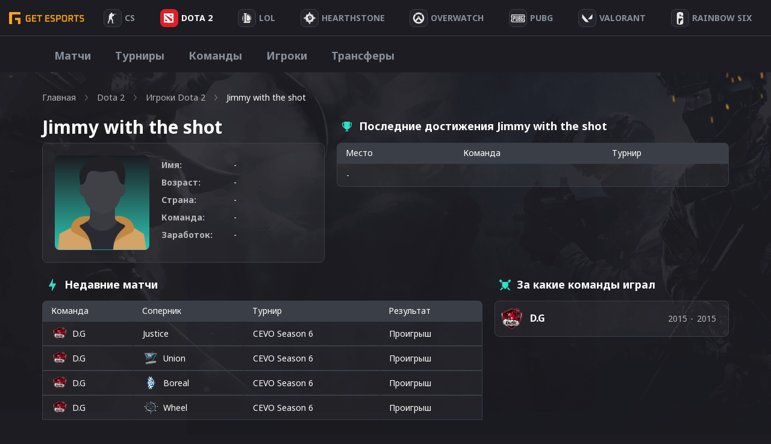

--- FILE ---
content_type: text/html; charset=UTF-8
request_url: https://getesports.net/ru/player/jimmy-with-the-shot/
body_size: 28380
content:
<!DOCTYPE html>
<html lang="ru">

<head><style>img.lazy{min-height:1px}</style><link rel="preload" href="https://getesports.net/wp-content/plugins/w3-total-cache/pub/js/lazyload.min.js" as="script">
    <title> &quot;Jimmy with the shot&quot; - Рейтинг игрока из  [Dota 2]</title>
  <meta name="description" content="Вся информация про Jimmy with the shot: биография, фото, доход и результаты недавних матчей по Dota 2. Список команд, за которые играл .">
  <link rel="alternate" hreflang="ru" href="https://getesports.net/ru/player/jimmy-with-the-shot/" /><link rel="alternate" hreflang="en" href="https://getesports.net/en/player/jimmy-with-the-shot/" /><link rel="alternate" hreflang="de" href="https://getesports.net/de/player/jimmy-with-the-shot/" /><link rel="alternate" hreflang="pl" href="https://getesports.net/pl/player/jimmy-with-the-shot/" />    <meta property="og:url" content="https://getesports.net/ru/player/jimmy-with-the-shot/" />
  <meta property="og:site_name" content="getesports.net" />
  <meta property="og:type" content="website" />
  <meta property="og:title" content=" &quot;Jimmy with the shot&quot; - Рейтинг игрока из  [Dota 2]" />
  <meta property="og:description" content="Вся информация про Jimmy with the shot: биография, фото, доход и результаты недавних матчей по Dota 2. Список команд, за которые играл ." />
  <meta property="og:image" content="https://getesports.net/wp-content/themes/getesports/assets/img/logo.png" />
  <meta name="twitter:card" content="summary_large_image">
  <meta name="twitter:url" content="https://getesports.net/ru/player/jimmy-with-the-shot/">
  <meta name="twitter:image" content="https://getesports.net/wp-content/themes/getesports/assets/img/logo.png">
  <meta name="twitter:title" content=" &quot;Jimmy with the shot&quot; - Рейтинг игрока из  [Dota 2]">
  <meta name="twitter:description" content="Вся информация про Jimmy with the shot: биография, фото, доход и результаты недавних матчей по Dota 2. Список команд, за которые играл .">
  <meta charset="utf-8">
  <meta name="viewport" content="width=device-width,initial-scale=1">
  <link rel="apple-touch-icon" sizes="180x180" href="https://getesports.net/wp-content/themes/getesports/assets/img/favicon/apple-touch-icon.png">
  <link rel="icon" type="image/png" sizes="32x32" href="https://getesports.net/wp-content/themes/getesports/assets/img/favicon/favicon-32x32.png">
  <link rel="icon" type="image/png" sizes="16x16" href="https://getesports.net/wp-content/themes/getesports/assets/img/favicon/favicon-16x16.png">
  <link rel="icon" type="image/x-icon" href="https://getesports.net/wp-content/themes/getesports/assets/img/favicon/favicon.ico">
      <meta name="yandex-verification" content="ed815d0f5a8ff49b" />
        <link rel="canonical" href="https://getesports.net/ru/player/jimmy-with-the-shot/" />
    <link rel="preconnect" href="https://fonts.gstatic.com">
  <link href="https://fonts.googleapis.com/css2?family=Noto+Sans:wght@400;700&display=swap" rel="stylesheet">
  <meta name='robots' content='max-image-preview:large' />
<script type="text/javascript">
window._wpemojiSettings = {"baseUrl":"https:\/\/s.w.org\/images\/core\/emoji\/14.0.0\/72x72\/","ext":".png","svgUrl":"https:\/\/s.w.org\/images\/core\/emoji\/14.0.0\/svg\/","svgExt":".svg","source":{"concatemoji":"https:\/\/getesports.net\/wp-includes\/js\/wp-emoji-release.min.js?ver=6.2"}};
/*! This file is auto-generated */
!function(e,a,t){var n,r,o,i=a.createElement("canvas"),p=i.getContext&&i.getContext("2d");function s(e,t){p.clearRect(0,0,i.width,i.height),p.fillText(e,0,0);e=i.toDataURL();return p.clearRect(0,0,i.width,i.height),p.fillText(t,0,0),e===i.toDataURL()}function c(e){var t=a.createElement("script");t.src=e,t.defer=t.type="text/javascript",a.getElementsByTagName("head")[0].appendChild(t)}for(o=Array("flag","emoji"),t.supports={everything:!0,everythingExceptFlag:!0},r=0;r<o.length;r++)t.supports[o[r]]=function(e){if(p&&p.fillText)switch(p.textBaseline="top",p.font="600 32px Arial",e){case"flag":return s("\ud83c\udff3\ufe0f\u200d\u26a7\ufe0f","\ud83c\udff3\ufe0f\u200b\u26a7\ufe0f")?!1:!s("\ud83c\uddfa\ud83c\uddf3","\ud83c\uddfa\u200b\ud83c\uddf3")&&!s("\ud83c\udff4\udb40\udc67\udb40\udc62\udb40\udc65\udb40\udc6e\udb40\udc67\udb40\udc7f","\ud83c\udff4\u200b\udb40\udc67\u200b\udb40\udc62\u200b\udb40\udc65\u200b\udb40\udc6e\u200b\udb40\udc67\u200b\udb40\udc7f");case"emoji":return!s("\ud83e\udef1\ud83c\udffb\u200d\ud83e\udef2\ud83c\udfff","\ud83e\udef1\ud83c\udffb\u200b\ud83e\udef2\ud83c\udfff")}return!1}(o[r]),t.supports.everything=t.supports.everything&&t.supports[o[r]],"flag"!==o[r]&&(t.supports.everythingExceptFlag=t.supports.everythingExceptFlag&&t.supports[o[r]]);t.supports.everythingExceptFlag=t.supports.everythingExceptFlag&&!t.supports.flag,t.DOMReady=!1,t.readyCallback=function(){t.DOMReady=!0},t.supports.everything||(n=function(){t.readyCallback()},a.addEventListener?(a.addEventListener("DOMContentLoaded",n,!1),e.addEventListener("load",n,!1)):(e.attachEvent("onload",n),a.attachEvent("onreadystatechange",function(){"complete"===a.readyState&&t.readyCallback()})),(e=t.source||{}).concatemoji?c(e.concatemoji):e.wpemoji&&e.twemoji&&(c(e.twemoji),c(e.wpemoji)))}(window,document,window._wpemojiSettings);
</script>
<style type="text/css">
img.wp-smiley,
img.emoji {
	display: inline !important;
	border: none !important;
	box-shadow: none !important;
	height: 1em !important;
	width: 1em !important;
	margin: 0 0.07em !important;
	vertical-align: -0.1em !important;
	background: none !important;
	padding: 0 !important;
}
</style>
	<link rel='stylesheet' id='wp-block-library-css' href='https://getesports.net/wp-includes/css/dist/block-library/style.min.css?ver=6.2' type='text/css' media='all' />
<link rel='stylesheet' id='classic-theme-styles-css' href='https://getesports.net/wp-includes/css/classic-themes.min.css?ver=6.2' type='text/css' media='all' />
<style id='global-styles-inline-css' type='text/css'>
body{--wp--preset--color--black: #000000;--wp--preset--color--cyan-bluish-gray: #abb8c3;--wp--preset--color--white: #ffffff;--wp--preset--color--pale-pink: #f78da7;--wp--preset--color--vivid-red: #cf2e2e;--wp--preset--color--luminous-vivid-orange: #ff6900;--wp--preset--color--luminous-vivid-amber: #fcb900;--wp--preset--color--light-green-cyan: #7bdcb5;--wp--preset--color--vivid-green-cyan: #00d084;--wp--preset--color--pale-cyan-blue: #8ed1fc;--wp--preset--color--vivid-cyan-blue: #0693e3;--wp--preset--color--vivid-purple: #9b51e0;--wp--preset--gradient--vivid-cyan-blue-to-vivid-purple: linear-gradient(135deg,rgba(6,147,227,1) 0%,rgb(155,81,224) 100%);--wp--preset--gradient--light-green-cyan-to-vivid-green-cyan: linear-gradient(135deg,rgb(122,220,180) 0%,rgb(0,208,130) 100%);--wp--preset--gradient--luminous-vivid-amber-to-luminous-vivid-orange: linear-gradient(135deg,rgba(252,185,0,1) 0%,rgba(255,105,0,1) 100%);--wp--preset--gradient--luminous-vivid-orange-to-vivid-red: linear-gradient(135deg,rgba(255,105,0,1) 0%,rgb(207,46,46) 100%);--wp--preset--gradient--very-light-gray-to-cyan-bluish-gray: linear-gradient(135deg,rgb(238,238,238) 0%,rgb(169,184,195) 100%);--wp--preset--gradient--cool-to-warm-spectrum: linear-gradient(135deg,rgb(74,234,220) 0%,rgb(151,120,209) 20%,rgb(207,42,186) 40%,rgb(238,44,130) 60%,rgb(251,105,98) 80%,rgb(254,248,76) 100%);--wp--preset--gradient--blush-light-purple: linear-gradient(135deg,rgb(255,206,236) 0%,rgb(152,150,240) 100%);--wp--preset--gradient--blush-bordeaux: linear-gradient(135deg,rgb(254,205,165) 0%,rgb(254,45,45) 50%,rgb(107,0,62) 100%);--wp--preset--gradient--luminous-dusk: linear-gradient(135deg,rgb(255,203,112) 0%,rgb(199,81,192) 50%,rgb(65,88,208) 100%);--wp--preset--gradient--pale-ocean: linear-gradient(135deg,rgb(255,245,203) 0%,rgb(182,227,212) 50%,rgb(51,167,181) 100%);--wp--preset--gradient--electric-grass: linear-gradient(135deg,rgb(202,248,128) 0%,rgb(113,206,126) 100%);--wp--preset--gradient--midnight: linear-gradient(135deg,rgb(2,3,129) 0%,rgb(40,116,252) 100%);--wp--preset--duotone--dark-grayscale: url('#wp-duotone-dark-grayscale');--wp--preset--duotone--grayscale: url('#wp-duotone-grayscale');--wp--preset--duotone--purple-yellow: url('#wp-duotone-purple-yellow');--wp--preset--duotone--blue-red: url('#wp-duotone-blue-red');--wp--preset--duotone--midnight: url('#wp-duotone-midnight');--wp--preset--duotone--magenta-yellow: url('#wp-duotone-magenta-yellow');--wp--preset--duotone--purple-green: url('#wp-duotone-purple-green');--wp--preset--duotone--blue-orange: url('#wp-duotone-blue-orange');--wp--preset--font-size--small: 13px;--wp--preset--font-size--medium: 20px;--wp--preset--font-size--large: 36px;--wp--preset--font-size--x-large: 42px;--wp--preset--spacing--20: 0.44rem;--wp--preset--spacing--30: 0.67rem;--wp--preset--spacing--40: 1rem;--wp--preset--spacing--50: 1.5rem;--wp--preset--spacing--60: 2.25rem;--wp--preset--spacing--70: 3.38rem;--wp--preset--spacing--80: 5.06rem;--wp--preset--shadow--natural: 6px 6px 9px rgba(0, 0, 0, 0.2);--wp--preset--shadow--deep: 12px 12px 50px rgba(0, 0, 0, 0.4);--wp--preset--shadow--sharp: 6px 6px 0px rgba(0, 0, 0, 0.2);--wp--preset--shadow--outlined: 6px 6px 0px -3px rgba(255, 255, 255, 1), 6px 6px rgba(0, 0, 0, 1);--wp--preset--shadow--crisp: 6px 6px 0px rgba(0, 0, 0, 1);}:where(.is-layout-flex){gap: 0.5em;}body .is-layout-flow > .alignleft{float: left;margin-inline-start: 0;margin-inline-end: 2em;}body .is-layout-flow > .alignright{float: right;margin-inline-start: 2em;margin-inline-end: 0;}body .is-layout-flow > .aligncenter{margin-left: auto !important;margin-right: auto !important;}body .is-layout-constrained > .alignleft{float: left;margin-inline-start: 0;margin-inline-end: 2em;}body .is-layout-constrained > .alignright{float: right;margin-inline-start: 2em;margin-inline-end: 0;}body .is-layout-constrained > .aligncenter{margin-left: auto !important;margin-right: auto !important;}body .is-layout-constrained > :where(:not(.alignleft):not(.alignright):not(.alignfull)){max-width: var(--wp--style--global--content-size);margin-left: auto !important;margin-right: auto !important;}body .is-layout-constrained > .alignwide{max-width: var(--wp--style--global--wide-size);}body .is-layout-flex{display: flex;}body .is-layout-flex{flex-wrap: wrap;align-items: center;}body .is-layout-flex > *{margin: 0;}:where(.wp-block-columns.is-layout-flex){gap: 2em;}.has-black-color{color: var(--wp--preset--color--black) !important;}.has-cyan-bluish-gray-color{color: var(--wp--preset--color--cyan-bluish-gray) !important;}.has-white-color{color: var(--wp--preset--color--white) !important;}.has-pale-pink-color{color: var(--wp--preset--color--pale-pink) !important;}.has-vivid-red-color{color: var(--wp--preset--color--vivid-red) !important;}.has-luminous-vivid-orange-color{color: var(--wp--preset--color--luminous-vivid-orange) !important;}.has-luminous-vivid-amber-color{color: var(--wp--preset--color--luminous-vivid-amber) !important;}.has-light-green-cyan-color{color: var(--wp--preset--color--light-green-cyan) !important;}.has-vivid-green-cyan-color{color: var(--wp--preset--color--vivid-green-cyan) !important;}.has-pale-cyan-blue-color{color: var(--wp--preset--color--pale-cyan-blue) !important;}.has-vivid-cyan-blue-color{color: var(--wp--preset--color--vivid-cyan-blue) !important;}.has-vivid-purple-color{color: var(--wp--preset--color--vivid-purple) !important;}.has-black-background-color{background-color: var(--wp--preset--color--black) !important;}.has-cyan-bluish-gray-background-color{background-color: var(--wp--preset--color--cyan-bluish-gray) !important;}.has-white-background-color{background-color: var(--wp--preset--color--white) !important;}.has-pale-pink-background-color{background-color: var(--wp--preset--color--pale-pink) !important;}.has-vivid-red-background-color{background-color: var(--wp--preset--color--vivid-red) !important;}.has-luminous-vivid-orange-background-color{background-color: var(--wp--preset--color--luminous-vivid-orange) !important;}.has-luminous-vivid-amber-background-color{background-color: var(--wp--preset--color--luminous-vivid-amber) !important;}.has-light-green-cyan-background-color{background-color: var(--wp--preset--color--light-green-cyan) !important;}.has-vivid-green-cyan-background-color{background-color: var(--wp--preset--color--vivid-green-cyan) !important;}.has-pale-cyan-blue-background-color{background-color: var(--wp--preset--color--pale-cyan-blue) !important;}.has-vivid-cyan-blue-background-color{background-color: var(--wp--preset--color--vivid-cyan-blue) !important;}.has-vivid-purple-background-color{background-color: var(--wp--preset--color--vivid-purple) !important;}.has-black-border-color{border-color: var(--wp--preset--color--black) !important;}.has-cyan-bluish-gray-border-color{border-color: var(--wp--preset--color--cyan-bluish-gray) !important;}.has-white-border-color{border-color: var(--wp--preset--color--white) !important;}.has-pale-pink-border-color{border-color: var(--wp--preset--color--pale-pink) !important;}.has-vivid-red-border-color{border-color: var(--wp--preset--color--vivid-red) !important;}.has-luminous-vivid-orange-border-color{border-color: var(--wp--preset--color--luminous-vivid-orange) !important;}.has-luminous-vivid-amber-border-color{border-color: var(--wp--preset--color--luminous-vivid-amber) !important;}.has-light-green-cyan-border-color{border-color: var(--wp--preset--color--light-green-cyan) !important;}.has-vivid-green-cyan-border-color{border-color: var(--wp--preset--color--vivid-green-cyan) !important;}.has-pale-cyan-blue-border-color{border-color: var(--wp--preset--color--pale-cyan-blue) !important;}.has-vivid-cyan-blue-border-color{border-color: var(--wp--preset--color--vivid-cyan-blue) !important;}.has-vivid-purple-border-color{border-color: var(--wp--preset--color--vivid-purple) !important;}.has-vivid-cyan-blue-to-vivid-purple-gradient-background{background: var(--wp--preset--gradient--vivid-cyan-blue-to-vivid-purple) !important;}.has-light-green-cyan-to-vivid-green-cyan-gradient-background{background: var(--wp--preset--gradient--light-green-cyan-to-vivid-green-cyan) !important;}.has-luminous-vivid-amber-to-luminous-vivid-orange-gradient-background{background: var(--wp--preset--gradient--luminous-vivid-amber-to-luminous-vivid-orange) !important;}.has-luminous-vivid-orange-to-vivid-red-gradient-background{background: var(--wp--preset--gradient--luminous-vivid-orange-to-vivid-red) !important;}.has-very-light-gray-to-cyan-bluish-gray-gradient-background{background: var(--wp--preset--gradient--very-light-gray-to-cyan-bluish-gray) !important;}.has-cool-to-warm-spectrum-gradient-background{background: var(--wp--preset--gradient--cool-to-warm-spectrum) !important;}.has-blush-light-purple-gradient-background{background: var(--wp--preset--gradient--blush-light-purple) !important;}.has-blush-bordeaux-gradient-background{background: var(--wp--preset--gradient--blush-bordeaux) !important;}.has-luminous-dusk-gradient-background{background: var(--wp--preset--gradient--luminous-dusk) !important;}.has-pale-ocean-gradient-background{background: var(--wp--preset--gradient--pale-ocean) !important;}.has-electric-grass-gradient-background{background: var(--wp--preset--gradient--electric-grass) !important;}.has-midnight-gradient-background{background: var(--wp--preset--gradient--midnight) !important;}.has-small-font-size{font-size: var(--wp--preset--font-size--small) !important;}.has-medium-font-size{font-size: var(--wp--preset--font-size--medium) !important;}.has-large-font-size{font-size: var(--wp--preset--font-size--large) !important;}.has-x-large-font-size{font-size: var(--wp--preset--font-size--x-large) !important;}
.wp-block-navigation a:where(:not(.wp-element-button)){color: inherit;}
:where(.wp-block-columns.is-layout-flex){gap: 2em;}
.wp-block-pullquote{font-size: 1.5em;line-height: 1.6;}
</style>
<link rel='stylesheet' id='contact-form-7-css' href='https://getesports.net/wp-content/plugins/contact-form-7/includes/css/styles.css?ver=5.7.5.1' type='text/css' media='all' />
<link rel='stylesheet' id='toc-screen-css' href='https://getesports.net/wp-content/plugins/table-of-contents-plus/screen.min.css?ver=2302' type='text/css' media='all' />
<link rel='stylesheet' id='slider-css-css' href='https://getesports.net/wp-content/themes/getesports/assets/css/slick.css?ver=1660907757' type='text/css' media='' />
<link rel='stylesheet' id='main-style-css' href='https://getesports.net/wp-content/themes/getesports/assets/css/main.css?ver=1682349556' type='text/css' media='' />
<script type='text/javascript' src='https://getesports.net/wp-includes/js/jquery/jquery.min.js?ver=3.6.3' id='jquery-core-js'></script>
<script type='text/javascript' src='https://getesports.net/wp-includes/js/jquery/jquery-migrate.min.js?ver=3.4.0' id='jquery-migrate-js'></script>
<link rel="https://api.w.org/" href="https://getesports.net/wp-json/" /><link rel="alternate" type="application/json+oembed" href="https://getesports.net/wp-json/oembed/1.0/embed?url=https%3A%2F%2Fgetesports.net%2Fru%2Fplayer%2Fjimmy-with-the-shot%2F" />
<link rel="alternate" type="text/xml+oembed" href="https://getesports.net/wp-json/oembed/1.0/embed?url=https%3A%2F%2Fgetesports.net%2Fru%2Fplayer%2Fjimmy-with-the-shot%2F&#038;format=xml" />
		<script>
			document.documentElement.className = document.documentElement.className.replace( 'no-js', 'js' );
		</script>
				<style>
			.no-js img.lazyload { display: none; }
			figure.wp-block-image img.lazyloading { min-width: 150px; }
							.lazyload, .lazyloading { opacity: 0; }
				.lazyloaded {
					opacity: 1;
					transition: opacity 400ms;
					transition-delay: 0ms;
				}
					</style>
				<style type="text/css" id="wp-custom-css">
			.bet-table {width: 100%;border-collapse: collapse;margin: 20px 0;}
.bet-table th, td {padding: 10px 15px;border: 1px solid #ddd;}
.bet-table th {font-weight: bold;}
.bk_table>.wrap>.item .wrap-logo {padding-right: 15px;}
.review-img-centered {margin-bottom:20px;text-align:center;}
.review-img {border-radius:5px;}
.brand-grid {display:grid;grid-template-columns: repeat(auto-fit, minmax(250px, 1fr));gap: 12px;margin-bottom:40px;}
.brand-card {border-radius: 8px;padding: 15px;text-align: center;position: relative;background: rgba(255, 255, 255, 0.04);border: 1px solid #3A3F47;}
.brand-logo {position: relative;height: 90px;margin-bottom: 15px;border-bottom: 1px solid #3a3f47;display: flex;align-items: center;justify-content: center;padding: 5px 10px;box-sizing: border-box;}
.brand-logo img {max-height: 60px;max-width: 100%;object-fit: contain;display: block;margin: 0 auto;}
.rating-badge {position: absolute;top: -15px;left: -15px;background-color: #FFA41C;font-size: 10px;padding: 3px 5px;border-radius: 0px 0px 4px 0px;}
.brand-name {font-size: 18px;font-weight: bold;margin-bottom: 14px;}
.brand-features {display: flex;justify-content: space-around;gap: 10px;margin-bottom: 18px;}
.feature-block {display: flex;flex-direction: column;align-items: center;flex: 1;}
.feature-label {font-size: 13px;color: #2fdfc5;margin-bottom: 4px;}
.feature-value {font-size: 14px;font-weight: bold;}
.brand-buttons {display: flex;flex-direction: column;gap: 10px;}
.brand-buttons a {text-decoration: none;padding: 10px 12px;border-radius: 6px;font-weight: bold;display: block;}
.brand-buttons .visit {background-color: #2fdfc5;color: #fff;}
.brand-buttons .visit:hover {opacity: .7;}
.brand-buttons .review {background-color: #25252b;color: #ffffff;border: 1px solid #3a3f47;}
.brand-buttons .review:hover {background-color: #00b288;color: #fff;}
.proscons {display: inline-block;width: 15px;height: 15px;margin-right: 3px;border-radius: 50%;text-align: center;line-height: 15px;font-weight: bold;font-size: 14px;vertical-align: middle;}
.proscons-plus {background-color: #4CAF50;}
.proscons-plus::before {content: "+";}
.proscons-minus {background-color: #F44336;}
.proscons-minus::before {content: "−";}

@media (max-width:600px) {
.matches_page .matches_wrap .sidebar {width:100%;}
.matches_page .sidebar .choose_game .game_wrap {display: grid;grid-template-columns: repeat(7, 1fr);}
.matches_page .sidebar .choose_game .game_wrap .item {margin-bottom: 12px;margin-right: 10px;}
.brand-logo {height: 130px;margin-bottom: 20px;}
.rating-badge {font-size: 15px;}
}		</style>
		  <script type="application/ld+json">{"@context":"https:\/\/schema.org","@graph":[{"@type":"WebPage","@id":"https:\/\/getesports.net\/ru\/player\/jimmy-with-the-shot\/#website","url":"https:\/\/getesports.net\/ru\/player\/jimmy-with-the-shot\/","inLanguage":"ru","name":" &quot;Jimmy with the shot&quot; - Рейтинг игрока из  [Dota 2]","description":"Вся информация про Jimmy with the shot: биография, фото, доход и результаты недавних матчей по Dota 2. Список команд, за которые играл .","datePublished":"16.08.2021","dateModified":"23.08.2022"}]}</script>
  <script async src="https://www.googletagmanager.com/gtag/js?id=G-4506FMDR95"></script>
  <script>
    window.dataLayer = window.dataLayer || [];

    function gtag() {
      dataLayer.push(arguments);
    }
    gtag('js', new Date());

    gtag('config', 'G-4506FMDR95');
  </script>

</head>

<body data-rsssl=1 class="gtdp_player-template-default single single-gtdp_player postid-1024818 dota-page  webp_support">
  <div class="wrapper">
    <header class="c-header">
      <a href="https://getesports.net/ru/" class="logo nuxt-link-exact-active nuxt-link-active">
        <img  alt="Getesports.net" data-src="https://getesports.net/wp-content/themes/getesports/assets/img/logo.png" class="lazyload" src="[data-uri]"><noscript><img class="lazy" src="data:image/svg+xml,%3Csvg%20xmlns='http://www.w3.org/2000/svg'%20viewBox='0%200%201%201'%3E%3C/svg%3E" data-src="https://getesports.net/wp-content/themes/getesports/assets/img/logo.png" alt="Getesports.net"></noscript>
      </a>
      <ul id="menu-header-menu" class="primary-nav container">
<li  class="icon-svg-cs-go menu-item menu-item-type-taxonomy menu-item-object-category menu-item-has-children"><a href='https://getesports.net/ru/csgo/'><div class='item-img'><svg width="15" height="18" viewBox="0 0 15 18" fill="none" xmlns="http://www.w3.org/2000/svg">
            <path d="M5.81713 0H6.33827C6.70085 0.131497 7.04944 0.313653 7.36539 0.52006C7.46682 0.91509 7.64403 1.33545 7.49072 1.73964C7.36014 1.8512 7.18293 1.89701 7.02554 1.96545C7.0442 2.1212 7.07159 2.27587 7.09783 2.43054C7.39512 2.40737 7.68367 2.33515 7.97571 2.28287C8.01594 2.12228 8.02585 1.94766 8.13602 1.81132C8.15992 1.92018 8.17916 2.03012 8.19431 2.1406C8.35054 2.22467 8.5021 2.34377 8.69621 2.32491C9.92036 2.32599 11.1451 2.32168 12.3687 2.32545C12.5033 2.31575 12.5674 2.44778 12.6601 2.51569C12.663 2.27533 12.6619 2.03497 12.6735 1.79461C12.7097 1.79569 12.782 1.79677 12.8181 1.79731C12.8257 2.00856 12.8012 2.22521 12.8647 2.43108C12.9329 2.44563 13.0029 2.44994 13.0734 2.45802C13.0769 2.54048 13.0798 2.62293 13.0851 2.70593C13.4611 2.71617 13.8411 2.73934 14.2142 2.68006C14.4649 2.64503 14.719 2.66874 14.972 2.66928C14.9761 2.75174 14.9843 2.83365 15 2.91557C14.6876 2.93659 14.3716 2.95599 14.0609 2.90802C13.5631 2.85198 13.0658 2.94952 12.5686 2.92365C12.5517 2.98617 12.536 3.04868 12.5202 3.1112C12.0422 3.11605 11.5642 3.1085 11.0868 3.11066C10.9282 3.10689 10.754 3.13868 10.6537 3.2621C10.5132 3.42431 10.343 3.56281 10.2077 3.7288C10.164 4.03329 10.2929 4.32862 10.3669 4.62072C10.2544 4.65844 10.1413 4.69401 10.0305 4.73281C9.91687 5.0621 9.96175 5.48353 9.63589 5.71419C9.45577 5.83922 9.29663 5.99497 9.09086 6.08389C8.94104 6.14641 8.78015 6.0812 8.62976 6.06072C8.0684 5.98204 7.60322 5.66299 7.10191 5.44311C7.06926 5.56868 7.03254 5.69264 6.99581 5.81713C7.14796 5.9082 7.3444 5.98581 7.39453 6.16473C7.47148 6.42665 7.40736 6.7015 7.39628 6.96826C7.37238 7.21293 7.3648 7.45922 7.33974 7.70389C7.31525 7.94156 7.16661 8.14581 7.01388 8.33066C6.87107 8.29832 6.73116 8.26006 6.59009 8.22557C6.43795 8.52737 6.56444 8.90246 6.8151 9.12719C7.46682 9.78252 7.82007 10.6259 8.15118 11.4478C8.20772 11.6213 8.40067 11.7243 8.43331 11.9069C8.48811 12.101 8.56564 12.2955 8.54757 12.4992C8.5225 12.8565 8.49452 13.2138 8.45546 13.5701C8.42865 13.8314 8.32372 14.0923 8.38551 14.3563C8.43156 14.5714 8.46013 14.7988 8.37502 15.0095C8.26018 15.2741 8.26135 15.5635 8.2596 15.8443C8.26485 16.0292 8.27592 16.2323 8.41466 16.3789C8.57904 16.5659 8.73935 16.7599 8.9358 16.9195C9.17888 17.0666 9.51348 17.0677 9.71342 17.2805C9.77638 17.3969 9.73149 17.5328 9.72974 17.6572C9.09843 17.7456 8.43797 17.7521 7.82473 17.5699C7.47847 17.4659 7.09666 17.6443 6.76555 17.4686C6.78363 17.1027 6.87923 16.7454 7.01913 16.4037C7.07684 16.1488 7.01388 15.8847 7.00805 15.6266C7.00397 15.4035 6.87981 15.2062 6.83201 14.9917C6.69502 14.5315 6.65596 14.0524 6.63265 13.5771C6.60233 13.3437 6.81627 13.1675 6.82502 12.9395C6.8699 12.7374 6.83667 12.5299 6.70143 12.3629C6.46651 12.3564 6.14998 12.4135 6.01824 12.1802C5.7431 11.804 5.47553 11.4225 5.20097 11.0463C5.10537 10.8841 4.8757 10.9223 4.71831 10.8512C4.57783 10.7316 4.50788 10.5623 4.42044 10.4098C4.36914 10.5844 4.29919 10.7596 4.15928 10.8916C3.93894 11.0964 3.85966 11.381 3.7454 11.6407C3.66496 11.8283 3.59268 12.0207 3.56353 12.2211C3.53264 12.3726 3.52564 12.5499 3.37874 12.649C3.16306 12.7999 3.08611 13.0543 2.88908 13.2203C2.74219 13.3496 2.65241 13.5259 2.60403 13.7053C2.58829 13.8675 2.63901 14.0319 2.59471 14.192C2.51484 14.4852 2.33997 14.7438 2.21172 15.0192C2.12078 15.2127 2.07357 15.4213 1.97389 15.6115C1.90743 15.7446 1.73722 15.7877 1.64395 15.8993C1.37347 16.3293 1.2872 16.8478 1.38396 17.3355C1.46149 17.529 1.51803 17.7316 1.47023 17.9396C1.3041 17.9607 1.13913 17.986 0.972415 18H0.457105C0.323032 17.9741 0.18488 17.9547 0.0624648 17.8965C-0.029055 17.6319 -0.0139001 17.342 0.0682927 17.0768C0.188959 16.678 0.29855 16.2765 0.407557 15.8756C0.481006 15.6789 0.30671 15.5026 0.322449 15.3059C0.304961 15.016 0.499076 14.7767 0.639562 14.5347C0.771303 14.3197 0.724671 14.0605 0.816191 13.8336C1.02313 13.341 1.41427 12.9401 1.64745 12.4593C1.71915 12.2637 1.64161 12.0557 1.6556 11.8541C1.67309 11.472 1.75471 11.0948 1.82582 10.7186C1.84972 10.5737 1.90044 10.4206 1.83981 10.2778C1.77511 10.1075 1.72964 9.92641 1.75529 9.74479C1.7821 9.57773 1.67426 9.41174 1.74188 9.24844C1.77744 9.10994 1.91501 9.0318 2.02518 8.94557C2.045 8.37647 1.82116 7.81707 1.91501 7.24958C2.02227 7.12671 2.19481 7.08252 2.34463 7.02054C2.12486 6.9785 1.9051 6.93593 1.6865 6.8912C1.67776 6.66162 1.71157 6.43419 1.76345 6.21C1.84389 5.86024 1.79959 5.49862 1.85963 5.14671C1.86896 5.05725 1.97447 5.02707 2.05783 5.02383C2.25719 5.01036 2.4583 5.00174 2.65416 4.95808C2.59587 4.51347 2.54749 4.0597 2.65591 3.61725C2.76084 3.09503 3.01383 2.56581 3.48775 2.24246C3.81419 2.03874 4.28578 1.91856 4.62679 2.16162C4.65477 2.14383 4.71073 2.1088 4.73871 2.09156C4.54052 1.59737 4.58424 1.02611 4.89902 0.580958C5.10246 0.277545 5.45921 0.10509 5.81713 0ZM9.01799 3.40006C9.0005 3.5294 8.95736 3.65767 8.82212 3.71964C9.0005 3.70886 9.18121 3.7094 9.35725 3.67383C9.35317 3.57898 9.34968 3.48467 9.3456 3.38982C9.23542 3.39198 9.12642 3.39521 9.01799 3.40006ZM8.64841 3.76545C8.63326 3.78377 8.60236 3.81934 8.58721 3.83767C8.61519 4.01281 8.75683 4.15617 8.85127 4.30814C8.98884 4.12922 9.12816 3.9503 9.25932 3.76707C9.05588 3.75844 8.85127 3.74605 8.64841 3.76545Z" fill="#E8E8E9"/>
            </svg></div><div class='item-text'><span>CS</span></div></a>
<span class='arrow'><svg width='24' height='24' viewBox='0 0 24 24' fill='none' xmlns='http://www.w3.org/2000svg'>
  <rect opacity='0.01' x='24.0001' y='24' width='24' height='24' transform='rotate(180 24.0001 24)' fill='black'/>
  <path fill-rule='evenodd' clip-rule='evenodd' d='M19.0006 11.0005L7.14061 11.0005L10.7706 6.64054C11.1241 6.21528 11.0659 5.584 10.6406 5.23054C10.2154 4.87708 9.58407 4.93528 9.23061 5.36054L4.23061 11.3605C4.19697 11.4083 4.16689 11.4584 4.14061 11.5105C4.14061 11.5605 4.14061 11.5905 4.07061 11.6405C4.02528 11.7552 4.00155 11.8773 4.00061 12.0005C4.00155 12.1238 4.02528 12.2459 4.07061 12.3605C4.07061 12.4105 4.07061 12.4405 4.14061 12.4905C4.16689 12.5427 4.19697 12.5928 4.23061 12.6405L9.23061 18.6405C9.42097 18.8691 9.70318 19.001 10.0006 19.0005C10.2343 19.001 10.4607 18.9196 10.6406 18.7705C10.8451 18.601 10.9738 18.357 10.9981 18.0925C11.0225 17.828 10.9407 17.5646 10.7706 17.3605L7.14061 13.0005L19.0006 13.0005C19.5529 13.0005 20.0006 12.5528 20.0006 12.0005C20.0006 11.4483 19.5529 11.0005 19.0006 11.0005Z' fill='white'/>
  </svg></span><div class='wrap_sub_menu'><ul class='sub-menu'>

<li  class="hidden menu-item menu-item-type-taxonomy menu-item-object-category"><a href='https://getesports.net/ru/csgo/'>Про игру</a></li>

<li  class="menu-item menu-item-type-post_type menu-item-object-page"><a href='https://getesports.net/ru/csgo-matches/'>Матчи</a></li>

<li  class="menu-item menu-item-type-post_type menu-item-object-page"><a href='https://getesports.net/ru/cs-go-tournaments/'>Турниры</a></li>

<li  class="menu-item menu-item-type-post_type menu-item-object-page"><a href='https://getesports.net/ru/cs-go-teams/'>Команды</a></li>

<li  class="menu-item menu-item-type-post_type menu-item-object-page"><a href='https://getesports.net/ru/cs-go-players/'>Игроки</a></li>

<li  class="menu-item menu-item-type-post_type menu-item-object-page"><a href='https://getesports.net/ru/cs-go-transfers/'>Трансферы</a></li>
</ul></div>
</li>

<li  class="icon-svg-dota menu-item menu-item-type-taxonomy menu-item-object-category current-gtdp_player-ancestor current-menu-parent current-gtdp_player-parent menu-item-has-children"><a href='https://getesports.net/ru/dota-2/'><div class='item-img'><svg width="17" height="18" viewBox="0 0 17 18" fill="none" xmlns="http://www.w3.org/2000/svg">
            <path fill-rule="evenodd" clip-rule="evenodd" d="M3.08337 10.5704C3.24177 10.6687 3.34382 10.7656 3.49711 10.8882L4.73833 12.0311C4.99735 12.2759 5.66026 12.9405 5.91512 13.2351C6.08899 13.436 6.16446 13.4576 6.29241 13.6557C6.2455 13.673 5.66558 13.8052 5.32836 13.9204C4.6261 14.1603 3.98654 14.5446 3.37501 14.3387C3.28353 14.3079 2.8672 13.9132 2.67633 13.7796C2.56337 13.7006 2.45584 13.6261 2.32581 13.5359C1.95364 13.2776 1.84694 13.4554 2.34136 12.3117C2.47064 12.0126 2.58011 11.7432 2.70317 11.4501C2.81064 11.194 2.95873 10.78 3.08337 10.5704ZM12.0021 3.66522C12.2574 3.75336 12.8764 4.10455 13.0281 4.29349C13.1559 4.45251 13.1189 4.46715 13.0716 4.69628L12.8199 6.65227C12.4712 6.66497 12.5719 6.6237 12.3558 6.47969C11.9932 6.23817 10.7493 5.32582 10.3499 5.00613L9.58177 4.39322C9.63843 4.34067 9.56225 4.36821 9.69018 4.33502L10.8272 4.08071C11.4194 3.93327 11.5112 3.89461 12.0021 3.66522ZM1.80849 4.05896C2.06899 3.91377 2.20777 4.02402 2.64719 3.70805C2.76496 3.62337 3.03593 3.63173 3.20042 3.65415C3.3709 3.67739 3.76348 4.00237 3.94354 4.11216C4.04765 4.17565 4.51623 4.53092 4.5926 4.6538L4.824 5.02473C5.14288 5.04032 5.08687 5.02195 5.48922 5.31424L9.33994 7.83733C10.168 8.40862 11.1342 8.99228 11.9669 9.56794L14.3404 11.1104C14.2719 11.2566 14.1917 11.7611 14.1469 11.9628C13.9413 12.8893 13.6828 13.2817 13.2642 14.1726C12.6628 14.1961 12.1881 14.1916 11.6005 14.1823C11.4102 14.1792 11.4571 14.2189 11.353 14.1188C11.009 13.7877 10.3832 13.0612 10.0353 12.7262C9.9151 12.6104 9.80698 12.5018 9.68791 12.3758C8.7259 11.3581 9.18128 11.6647 8.99304 11.4113L7.05731 9.59461C6.61293 9.16558 6.21254 8.7036 5.75307 8.22036C5.63511 8.09627 5.57586 7.9792 5.45285 7.86647L5.41882 7.83601C5.38596 7.80405 5.39853 7.81725 5.36799 7.78246L4.80565 7.14786C4.70662 7.05691 4.71608 7.05993 4.64343 6.97806L4.1377 6.46007C4.02649 6.34425 3.9398 6.22436 3.83395 6.09944L3.35061 5.59043C3.27869 5.5179 3.22656 5.49622 3.1557 5.42294C2.9259 5.18534 2.73263 4.95784 2.50033 4.72048C2.31446 4.53054 1.86201 4.16539 1.80849 4.05896ZM4.12999 1.22048L0.157216 1.30161C-0.0570413 2.08671 0.15591 1.68932 0.156442 2.50897L0.155716 3.993C0.123287 4.42165 0.00958131 4.64002 0.00979895 5.21321C0.0098715 5.40623 -0.0331007 5.8488 0.0603647 5.99994C0.225846 6.26756 0.221711 6.49419 0.29138 6.88082C0.353288 7.22431 0.420733 7.18819 0.264732 7.44726L0.192014 8.10353L0.531513 8.43323L0.534028 9.00961C0.331934 9.1935 0.558041 9.0626 0.130736 9.36863L0.168945 11.1097L0.589696 11.413L0.501744 12.8972C0.0579951 13.213 0.153395 13.596 0.167566 13.9894L0.221807 15.4695L0.1244 16.228C1.11881 16.4764 0.900828 16.3994 2.03743 16.3993C3.04192 16.3993 2.91226 16.4095 3.90509 16.2898L3.93073 16.4578C4.08458 16.4479 4.24348 16.4396 4.3951 16.4249C4.81767 16.3841 4.64883 16.3357 4.79431 16.2833C4.89948 16.2455 6.03165 16.5065 6.21559 16.5458C6.31708 16.433 6.2654 16.4785 6.40706 16.3876C6.4836 16.5482 6.81111 16.9167 6.94447 17.0769L7.35449 16.6948L8.07179 16.9713L8.28193 16.7958C8.36382 16.892 8.41378 17.0128 8.55999 17.0318C8.77299 17.0595 8.80771 16.7092 9.27758 16.7003L12.0021 16.6101C12.037 16.5766 12.0578 16.5568 12.0953 16.5203L12.2346 16.4078C12.4135 16.515 12.4899 16.618 12.7354 16.6018C13.4868 16.5524 13.0936 16.7824 14.0633 16.7307C14.2305 16.7217 14.189 16.6809 14.3364 16.6294L14.6512 16.5811C14.5829 16.399 14.539 16.4246 14.4029 16.2885L16.1288 16.635C16.1057 14.6182 16.11 12.1573 16.1358 10.0822L15.6718 10.1166C15.6886 9.98194 15.8908 10.0326 15.9068 9.76177C15.9268 9.42042 15.9231 8.25191 15.8731 8.00215C15.8476 7.87454 15.5202 7.50236 15.4327 7.38659C15.5368 7.1055 15.5471 7.12418 15.7399 6.89511C15.7236 6.74432 15.6881 6.70401 15.6229 6.53234L16.1287 6.3678C16.1342 6.07894 16.167 4.91998 16.148 4.55363L15.9431 2.57493L16.0996 2.08025L16.1064 1.57187C15.6695 1.32183 15.7266 1.29424 15.4232 1.29631C15.1511 1.29815 14.7843 1.28375 14.5234 1.22442C14.1883 1.14826 14.2783 1.09424 13.911 1.46858L13.7444 1.10821C13.22 1.06963 11.5384 0.923768 11.1385 0.923768C10.6273 0.923768 10.7013 0.961848 10.5286 1.53818L9.79482 1.61312L9.69722 1.29799L9.03229 1.29045L9.10279 1.2134C9.23277 1.09042 9.18721 1.13998 9.28892 0.923096L6.61472 0.923408C6.52631 1.08567 6.36475 1.20913 6.17424 1.27194C5.90794 1.35972 6.03976 1.2182 5.87152 1.36805C5.74558 1.48022 5.72372 1.47321 5.5251 1.46925C5.26156 1.46399 4.99125 1.45559 4.72783 1.44476C4.60634 1.43977 4.47271 1.45191 4.3559 1.42452C4.17599 1.38236 4.22837 1.33597 4.12999 1.22048Z" fill="#E8E8E9"/>
            </svg></div><div class='item-text'><span>Dota 2</span></div></a>
<span class='arrow'><svg width='24' height='24' viewBox='0 0 24 24' fill='none' xmlns='http://www.w3.org/2000svg'>
  <rect opacity='0.01' x='24.0001' y='24' width='24' height='24' transform='rotate(180 24.0001 24)' fill='black'/>
  <path fill-rule='evenodd' clip-rule='evenodd' d='M19.0006 11.0005L7.14061 11.0005L10.7706 6.64054C11.1241 6.21528 11.0659 5.584 10.6406 5.23054C10.2154 4.87708 9.58407 4.93528 9.23061 5.36054L4.23061 11.3605C4.19697 11.4083 4.16689 11.4584 4.14061 11.5105C4.14061 11.5605 4.14061 11.5905 4.07061 11.6405C4.02528 11.7552 4.00155 11.8773 4.00061 12.0005C4.00155 12.1238 4.02528 12.2459 4.07061 12.3605C4.07061 12.4105 4.07061 12.4405 4.14061 12.4905C4.16689 12.5427 4.19697 12.5928 4.23061 12.6405L9.23061 18.6405C9.42097 18.8691 9.70318 19.001 10.0006 19.0005C10.2343 19.001 10.4607 18.9196 10.6406 18.7705C10.8451 18.601 10.9738 18.357 10.9981 18.0925C11.0225 17.828 10.9407 17.5646 10.7706 17.3605L7.14061 13.0005L19.0006 13.0005C19.5529 13.0005 20.0006 12.5528 20.0006 12.0005C20.0006 11.4483 19.5529 11.0005 19.0006 11.0005Z' fill='white'/>
  </svg></span><div class='wrap_sub_menu'><ul class='sub-menu'>

<li  class="hidden menu-item menu-item-type-taxonomy menu-item-object-category current-gtdp_player-ancestor current-menu-parent current-gtdp_player-parent"><a href='https://getesports.net/ru/dota-2/'>Про игру</a></li>

<li  class="menu-item menu-item-type-post_type menu-item-object-page"><a href='https://getesports.net/ru/dota-2-matches/'>Матчи</a></li>

<li  class="menu-item menu-item-type-post_type menu-item-object-page"><a href='https://getesports.net/ru/dota-2-tournaments/'>Турниры</a></li>

<li  class="menu-item menu-item-type-post_type menu-item-object-page"><a href='https://getesports.net/ru/dota-2-teams/'>Команды</a></li>

<li  class="menu-item menu-item-type-post_type menu-item-object-page"><a href='https://getesports.net/ru/dota-2-players/'>Игроки</a></li>

<li  class="menu-item menu-item-type-post_type menu-item-object-page"><a href='https://getesports.net/ru/dota-2-trasfers/'>Трансферы</a></li>
</ul></div>
</li>

<li  class="icon-svg-lol menu-item menu-item-type-taxonomy menu-item-object-category menu-item-has-children"><a href='https://getesports.net/ru/lol/'><div class='item-img'><svg width="16" height="18" viewBox="0 0 16 18" fill="none" xmlns="http://www.w3.org/2000/svg">
            <path d="M7.57684 3.10609V2.39168C11.7124 2.39168 15.077 5.59651 15.077 9.53574C15.0776 10.6296 14.9751 11.2587 14.4711 12.2326L13.0705 13.019C13.9562 11.931 14.327 11.016 14.327 9.53574C14.327 5.9905 11.2988 3.10609 7.57684 3.10609Z" fill="#E8E8E9"/>
            <path d="M7.57684 13.465V3.82049C10.8852 3.82049 13.577 6.38449 13.577 9.53574C13.577 11.0581 12.9455 12.4398 11.9232 13.465H7.57684Z" fill="#E8E8E9"/>
            <path d="M0.0879061 9.1471C0.191784 7.30858 1.03068 5.65437 2.32671 4.44203V5.50399C1.35559 6.64402 0.825925 8.06764 0.826674 9.53574C0.825925 11.0038 1.35559 12.4275 2.32671 13.5675V14.6294C1.08656 13.4693 0.264911 11.9047 0.105532 10.1616C0.0747967 9.82421 0.0689071 9.48523 0.0879061 9.1471Z" fill="#E8E8E9"/>
            <path d="M1.57669 9.53574C1.57603 8.56967 1.83418 7.61942 2.32671 6.77492V12.2966C1.85007 11.4775 1.57669 10.5366 1.57669 9.53574Z" fill="#E8E8E9"/>
            <path d="M3.63003 2.74666C3.63003 2.57299 3.46568 2.22564 3.30132 2.05197C3.16984 1.91303 2.8778 1.64467 2.71345 1.49994C2.60388 1.38416 2.42935 1.21152 2.07572 0.923096H8.11117C7.82708 1.21152 7.68409 1.32833 7.57452 1.44411C7.41016 1.58884 7.04858 1.91303 6.9171 2.05197C6.75275 2.22564 6.58839 2.57299 6.58839 2.74666V14.3828H11.094C11.2584 14.3828 11.9253 14.2308 12.6566 13.9021C13.417 13.5602 13.793 13.3252 14.0771 13.0368C13.5089 14.4789 13.793 13.6136 13.5089 14.4789C13.2248 15.3442 13.053 15.9169 12.5873 17.0747H1.60134C1.58101 17.0798 1.57708 17.0747 1.57708 17.0747H1.60134C1.6665 17.0584 1.90023 16.9376 2.71345 16.2094C3.21541 15.76 3.63003 15.5116 3.63003 14.9906V2.74666Z" fill="#E8E8E9"/>
            </svg></div><div class='item-text'><span>LoL</span></div></a>
<span class='arrow'><svg width='24' height='24' viewBox='0 0 24 24' fill='none' xmlns='http://www.w3.org/2000svg'>
  <rect opacity='0.01' x='24.0001' y='24' width='24' height='24' transform='rotate(180 24.0001 24)' fill='black'/>
  <path fill-rule='evenodd' clip-rule='evenodd' d='M19.0006 11.0005L7.14061 11.0005L10.7706 6.64054C11.1241 6.21528 11.0659 5.584 10.6406 5.23054C10.2154 4.87708 9.58407 4.93528 9.23061 5.36054L4.23061 11.3605C4.19697 11.4083 4.16689 11.4584 4.14061 11.5105C4.14061 11.5605 4.14061 11.5905 4.07061 11.6405C4.02528 11.7552 4.00155 11.8773 4.00061 12.0005C4.00155 12.1238 4.02528 12.2459 4.07061 12.3605C4.07061 12.4105 4.07061 12.4405 4.14061 12.4905C4.16689 12.5427 4.19697 12.5928 4.23061 12.6405L9.23061 18.6405C9.42097 18.8691 9.70318 19.001 10.0006 19.0005C10.2343 19.001 10.4607 18.9196 10.6406 18.7705C10.8451 18.601 10.9738 18.357 10.9981 18.0925C11.0225 17.828 10.9407 17.5646 10.7706 17.3605L7.14061 13.0005L19.0006 13.0005C19.5529 13.0005 20.0006 12.5528 20.0006 12.0005C20.0006 11.4483 19.5529 11.0005 19.0006 11.0005Z' fill='white'/>
  </svg></span><div class='wrap_sub_menu'><ul class='sub-menu'>

<li  class="hidden menu-item menu-item-type-taxonomy menu-item-object-category"><a href='https://getesports.net/ru/lol/'>Про игру</a></li>

<li  class="menu-item menu-item-type-post_type menu-item-object-page"><a href='https://getesports.net/ru/lol-matches/'>Матчи</a></li>

<li  class="menu-item menu-item-type-post_type menu-item-object-page"><a href='https://getesports.net/ru/lol-tournaments/'>Турниры</a></li>

<li  class="menu-item menu-item-type-post_type menu-item-object-page"><a href='https://getesports.net/ru/lol-teams/'>Команды</a></li>

<li  class="menu-item menu-item-type-post_type menu-item-object-page"><a href='https://getesports.net/ru/lol-players/'>Игроки</a></li>

<li  class="menu-item menu-item-type-post_type menu-item-object-page"><a href='https://getesports.net/ru/lol-transfers/'>Трансферы</a></li>
</ul></div>
</li>

<li  class="icon-svg-hearthstone menu-item menu-item-type-taxonomy menu-item-object-category menu-item-has-children"><a href='https://getesports.net/ru/hearthstone/'><div class='item-img'><svg width="22" height="22" viewBox="0 0 22 22" fill="none" xmlns="http://www.w3.org/2000/svg">
            <path d="M4.86908 17.1467L6.74176 16.4724L6.75746 16.4683L6.96151 15.0386L4.86908 17.1467Z" fill="#E8E8E9"/>
            <path d="M17.5813 8.80898C17.3322 8.07742 16.9621 7.39294 16.4877 6.7839L17.1562 4.84388L15.137 6.87504L15.2514 5.54202C14.6424 5.06714 13.9584 4.69757 13.2263 4.44849C11.8047 3.97563 10.2662 3.97563 8.84205 4.44849C8.11049 4.69757 7.42449 5.07119 6.81697 5.55164L4.91441 4.86362L5.59687 6.7839C5.11642 7.38889 4.74479 8.0754 4.49317 8.80898C4.02082 10.2306 4.02082 11.7697 4.49317 13.1913C4.74479 13.9248 5.11642 14.6114 5.59687 15.2163L4.86908 17.1467L6.96151 15.0386L6.75773 16.4582C7.36678 16.9311 8.05125 17.3007 8.78281 17.5518C10.207 18.0165 11.7415 18.0165 13.1671 17.5518C13.8972 17.3027 14.5811 16.9351 15.1922 16.4623C15.1922 16.4623 15.2042 16.432 15.2119 16.4127C15.922 16.656 17.0302 17.0358 17.0302 17.0358L16.4579 15.2285C16.9383 14.621 17.3125 13.935 17.5616 13.2034C18.0344 11.7793 18.0344 10.2407 17.5616 8.81861L17.5813 8.80898ZM12.6968 9.66307C12.6968 9.38057 12.0675 8.7614 12.0675 8.7614L10.7208 8.80291L9.80549 9.34462C9.34833 10.5688 10.1336 10.9703 10.1336 10.9703L10.6099 10.6599C10.4221 10.587 10.2976 10.4068 10.292 10.2053C10.292 9.83114 10.7983 9.80938 11.259 9.93241C11.7197 10.0529 11.9824 10.9804 11.9668 11.4512C11.9511 11.9215 11.259 12.2557 11.259 12.2557H10.9188C10.3588 12.6237 9.61359 12.521 9.17618 12.0127L8.16363 10.5455L8.02341 9.3193L8.09884 8.74165L8.63041 8.56547L9.08153 7.9625L10.6261 7.04666L10.7168 7.19702L11.0099 7.3398L11.3992 7.11197L13.0998 7.75493L14.1123 9.11174L14.5178 10.3931L14.3872 11.9119L13.8 13.1913L13.2937 13.492L13.2167 13.8241L12.0123 14.382H11.2372L10.3472 14.625L8.71143 14.1187L8.46843 13.7649C8.46843 13.7649 10.812 12.8591 11.6326 12.4835C12.0974 12.2916 12.4513 11.9038 12.6057 11.4254L12.8016 11.3247C12.8016 11.3247 12.7261 9.95215 12.7003 9.66307H12.6968Z" fill="#E8E8E9"/>
            <path d="M15.2514 5.54202L15.137 6.87504L17.1562 4.84388L17.1623 4.83781L15.2514 5.54202Z" fill="#E8E8E9"/>
            <path d="M17.0302 17.0358C17.0302 17.0358 15.922 16.656 15.2119 16.4127C15.2042 16.432 15.1922 16.4623 15.1922 16.4623L17.1213 17.1269C17.1213 17.0991 17.1016 17.0773 17.0758 17.0753L17.0302 17.0358Z" fill="#E8E8E9"/>
            <path d="M17.0302 17.0358L17.0459 17.0753L17.0758 17.0753C17.0915 17.0814 17.1092 17.0814 17.1274 17.0753L16.5695 15.5565L16.4579 15.2285L17.0302 17.0358Z" fill="#E8E8E9"/>
            <path d="M18.1986 10.9191L21.3845 11.0001L17.9155 8.97498C18.0958 9.60782 18.1905 10.2604 18.1986 10.9191Z" fill="#E8E8E9"/>
            <path d="M18.1986 11.0811C18.1885 11.7317 18.0938 12.3787 17.9156 13.0054L21.3846 10.9803L18.1986 11.0811ZM10.919 3.80549L11 0.615479L8.97491 4.09053C9.63356 3.90067 10.3155 3.80549 11 3.80549H10.919ZM11 3.80549C11.6703 3.80954 12.3391 3.90422 12.9856 4.09053L11 0.615479L11.081 3.80549H11ZM11 21.3847L13.0251 17.9158C12.3983 18.094 11.7513 18.1886 11.1007 18.1987L11 21.3847ZM8.97491 17.9158L11 21.3847L10.919 18.1987C10.2603 18.1906 9.60774 18.096 8.97491 17.9158ZM4.08432 8.97501L0.615356 11.0001L3.80133 10.9191C3.80943 10.2604 3.90408 9.60785 4.08432 8.97501ZM0.615356 11.0001L4.08432 13.0252C3.90611 12.3984 3.81146 11.7514 3.80133 11.1008L0.615356 11.0001Z" fill="#E8E8E9"/>
            </svg></div><div class='item-text'><span>Hearthstone</span></div></a>
<span class='arrow'><svg width='24' height='24' viewBox='0 0 24 24' fill='none' xmlns='http://www.w3.org/2000svg'>
  <rect opacity='0.01' x='24.0001' y='24' width='24' height='24' transform='rotate(180 24.0001 24)' fill='black'/>
  <path fill-rule='evenodd' clip-rule='evenodd' d='M19.0006 11.0005L7.14061 11.0005L10.7706 6.64054C11.1241 6.21528 11.0659 5.584 10.6406 5.23054C10.2154 4.87708 9.58407 4.93528 9.23061 5.36054L4.23061 11.3605C4.19697 11.4083 4.16689 11.4584 4.14061 11.5105C4.14061 11.5605 4.14061 11.5905 4.07061 11.6405C4.02528 11.7552 4.00155 11.8773 4.00061 12.0005C4.00155 12.1238 4.02528 12.2459 4.07061 12.3605C4.07061 12.4105 4.07061 12.4405 4.14061 12.4905C4.16689 12.5427 4.19697 12.5928 4.23061 12.6405L9.23061 18.6405C9.42097 18.8691 9.70318 19.001 10.0006 19.0005C10.2343 19.001 10.4607 18.9196 10.6406 18.7705C10.8451 18.601 10.9738 18.357 10.9981 18.0925C11.0225 17.828 10.9407 17.5646 10.7706 17.3605L7.14061 13.0005L19.0006 13.0005C19.5529 13.0005 20.0006 12.5528 20.0006 12.0005C20.0006 11.4483 19.5529 11.0005 19.0006 11.0005Z' fill='white'/>
  </svg></span><div class='wrap_sub_menu'><ul class='sub-menu'>

<li  class="hidden menu-item menu-item-type-taxonomy menu-item-object-category"><a href='https://getesports.net/ru/hearthstone/'>Про игру</a></li>

<li  class="menu-item menu-item-type-post_type menu-item-object-page"><a href='https://getesports.net/ru/hearthstone-matches/'>Матчи</a></li>

<li  class="menu-item menu-item-type-post_type menu-item-object-page"><a href='https://getesports.net/ru/hearthstone-tournaments/'>Турниры</a></li>

<li  class="menu-item menu-item-type-post_type menu-item-object-page"><a href='https://getesports.net/ru/hearthstone-teams/'>Команды</a></li>

<li  class="menu-item menu-item-type-post_type menu-item-object-page"><a href='https://getesports.net/ru/hearthstone-players/'>Игроки</a></li>

<li  class="menu-item menu-item-type-post_type menu-item-object-page"><a href='https://getesports.net/ru/hearthstone-transfers/'>Трансферы</a></li>
</ul></div>
</li>

<li  class="icon-svg-overwatch menu-item menu-item-type-taxonomy menu-item-object-category menu-item-has-children"><a href='https://getesports.net/ru/overwatch/'><div class='item-img'><svg width="20" height="20" viewBox="0 0 20 20" fill="none" xmlns="http://www.w3.org/2000/svg">
            <path fill-rule="evenodd" clip-rule="evenodd" d="M9.99994 16.5622C13.6195 16.5622 16.5538 13.6369 16.5538 10.0285C16.5538 8.15694 15.7645 6.46919 14.4996 5.27803L16.248 3.25455C18.0817 4.93637 19.2307 7.34866 19.2307 10.0285C19.2307 15.1108 15.0979 19.2308 9.99994 19.2308C4.90192 19.2308 0.769165 15.1108 0.769165 10.0285C0.769165 7.35358 1.91398 4.94524 3.7418 3.26384L5.49032 5.28746C4.23127 6.47808 3.44609 8.16187 3.44609 10.0285C3.44609 13.6369 6.38035 16.5622 9.99994 16.5622Z" fill="#E8E8E9"/>
            <path d="M14.0889 4.84361L15.858 2.80994C14.2567 1.53336 12.2212 0.769287 10.0054 0.769287C7.78463 0.769287 5.7449 1.53681 4.14199 2.81858L5.91096 4.85211C7.03837 3.97461 8.46015 3.45122 10.0054 3.45122C11.5456 3.45122 12.9632 3.97123 14.0889 4.84361Z" fill="#E8E8E9"/>
            <path d="M7.89006 9.7765L4.31942 13.2949C4.68564 14.2621 5.64188 15.0515 6.07422 15.3254L9.64487 11.7759V5.9171L7.89006 9.7765Z" fill="#E8E8E9"/>
            <path d="M12.1682 9.7765L15.8579 13.2949C15.4795 14.2621 14.4913 15.0515 14.0446 15.3254L10.3549 11.7759V5.9171L12.1682 9.7765Z" fill="#E8E8E9"/>
            </svg></div><div class='item-text'><span>Overwatch</span></div></a>
<span class='arrow'><svg width='24' height='24' viewBox='0 0 24 24' fill='none' xmlns='http://www.w3.org/2000svg'>
  <rect opacity='0.01' x='24.0001' y='24' width='24' height='24' transform='rotate(180 24.0001 24)' fill='black'/>
  <path fill-rule='evenodd' clip-rule='evenodd' d='M19.0006 11.0005L7.14061 11.0005L10.7706 6.64054C11.1241 6.21528 11.0659 5.584 10.6406 5.23054C10.2154 4.87708 9.58407 4.93528 9.23061 5.36054L4.23061 11.3605C4.19697 11.4083 4.16689 11.4584 4.14061 11.5105C4.14061 11.5605 4.14061 11.5905 4.07061 11.6405C4.02528 11.7552 4.00155 11.8773 4.00061 12.0005C4.00155 12.1238 4.02528 12.2459 4.07061 12.3605C4.07061 12.4105 4.07061 12.4405 4.14061 12.4905C4.16689 12.5427 4.19697 12.5928 4.23061 12.6405L9.23061 18.6405C9.42097 18.8691 9.70318 19.001 10.0006 19.0005C10.2343 19.001 10.4607 18.9196 10.6406 18.7705C10.8451 18.601 10.9738 18.357 10.9981 18.0925C11.0225 17.828 10.9407 17.5646 10.7706 17.3605L7.14061 13.0005L19.0006 13.0005C19.5529 13.0005 20.0006 12.5528 20.0006 12.0005C20.0006 11.4483 19.5529 11.0005 19.0006 11.0005Z' fill='white'/>
  </svg></span><div class='wrap_sub_menu'><ul class='sub-menu'>

<li  class="hidden menu-item menu-item-type-taxonomy menu-item-object-category"><a href='https://getesports.net/ru/overwatch/'>Про игру</a></li>

<li  class="menu-item menu-item-type-post_type menu-item-object-page"><a href='https://getesports.net/ru/overwatch-matches/'>Матчи</a></li>

<li  class="menu-item menu-item-type-post_type menu-item-object-page"><a href='https://getesports.net/ru/overwatch-tournaments/'>Турниры</a></li>

<li  class="menu-item menu-item-type-post_type menu-item-object-page"><a href='https://getesports.net/ru/overwatch-teams/'>Команды</a></li>

<li  class="menu-item menu-item-type-post_type menu-item-object-page"><a href='https://getesports.net/ru/overwatch-players/'>Игроки</a></li>

<li  class="menu-item menu-item-type-post_type menu-item-object-page"><a href='https://getesports.net/ru/overwatch-transfers/'>Трансферы</a></li>
</ul></div>
</li>

<li  class="icon-svg-pubg menu-item menu-item-type-taxonomy menu-item-object-category menu-item-has-children"><a href='https://getesports.net/ru/pubg/'><div class='item-img'><svg width="24" height="13" viewBox="0 0 24 13" fill="none" xmlns="http://www.w3.org/2000/svg">
            <path d="M1.56058 0.0462727C1.39148 0.0939645 1.26532 0.159227 1.17138 0.267161C1.03716 0.417767 1.0318 0.440358 1.04253 0.889665C1.0479 1.1482 1.0479 1.60504 1.04253 1.91378C1.03717 2.46601 1.03716 2.46601 0.927113 2.43337C0.707008 2.36309 0.180904 2.39572 0.0923248 2.48609C0.017167 2.56139 0.017167 2.56139 0.103062 2.53378C0.167483 2.51621 0.188956 2.52374 0.172851 2.56139C0.162114 2.59402 0.121851 2.61661 0.0923248 2.60908C0.0574301 2.60406 0.0359565 2.6894 0.0359565 2.84252C0.0359565 2.97807 0.0198512 3.16632 0.00643022 3.25418C-0.0123592 3.3847 0.00643022 3.44243 0.111114 3.54535C0.231903 3.66583 0.272167 3.67587 0.63185 3.67587C0.967376 3.67587 1.02643 3.69093 1.0479 3.75619C1.07743 3.86413 1.04253 9.20561 1.01301 9.28092C0.996902 9.32359 0.884165 9.34116 0.666745 9.34116C0.449324 9.34116 0.290956 9.36877 0.19164 9.42148C0.0413249 9.50682 0.0359565 9.51435 0.0305881 9.88083C0.0198512 10.6263 0.0413249 10.6539 0.672113 10.6539H1.09353L1.07743 11.5526C1.05864 12.8176 1.09622 12.8729 2.0679 12.9231C3.50932 12.9933 7.72889 13.021 8.42141 12.9657C8.66299 12.9482 8.87773 12.9431 9.11125 12.9482C9.43604 12.9532 9.51657 12.9482 9.57562 12.8955C9.62662 12.8578 9.64541 12.8578 9.64541 12.8955C9.64541 12.9231 9.66957 12.9482 9.69641 12.9482C9.72594 12.9482 9.74741 12.9055 9.74741 12.8503C9.74741 12.7976 9.72862 12.7699 9.69641 12.785C9.67225 12.8001 9.64541 12.79 9.64541 12.7624C9.64541 12.6771 9.7662 12.7348 9.81988 12.8478C9.87088 12.9507 9.88431 12.9507 10.9956 12.9507C11.6156 12.9507 12.4665 12.9657 12.8879 12.9783C14.0233 13.021 15.803 12.9607 15.803 12.8754C15.803 12.8377 15.8271 12.8101 15.8593 12.8101C15.8889 12.8101 15.905 12.8427 15.8835 12.8804C15.8647 12.9406 15.9184 12.9507 16.2432 12.9507C16.4526 12.9557 17.6094 12.9607 18.8173 12.9657C20.0199 12.9708 20.9889 12.9607 20.9754 12.9381C20.9647 12.9206 20.9915 12.9055 21.0345 12.9055C21.0855 12.9055 21.0989 12.9281 21.0801 12.9607C21.0211 13.0486 22.331 12.9758 22.5511 12.8729C22.9161 12.7047 22.9376 12.6344 22.9403 11.6178C22.9456 11.1158 22.9591 10.6765 22.9805 10.6339C22.9993 10.5786 23.0396 10.5686 23.1201 10.5912C23.2651 10.6389 23.81 10.6138 23.912 10.5636C23.9764 10.5259 23.971 10.5209 23.8959 10.5159C23.8395 10.5159 23.81 10.4933 23.8261 10.4556C23.8368 10.428 23.8717 10.4029 23.8959 10.4079C23.9603 10.423 24.0113 9.67249 23.9549 9.57962C23.8341 9.37881 23.8153 9.36877 23.359 9.34618L22.9027 9.32359L22.892 6.49973L22.8759 3.68089H23.3214C23.7321 3.68089 23.767 3.67085 23.8878 3.55037C23.9925 3.44745 24.014 3.39223 23.9925 3.2592C23.9764 3.17134 23.963 2.98309 23.963 2.85256C23.963 2.69442 23.9442 2.60908 23.9066 2.61912C23.8771 2.62414 23.8368 2.60155 23.8261 2.56641C23.81 2.52876 23.8314 2.51872 23.8959 2.5388C23.9764 2.56641 23.9764 2.56139 23.912 2.49613C23.8314 2.4158 23.3375 2.37815 23.1121 2.43588C22.8866 2.49111 22.8678 2.4409 22.8356 1.59751C22.7792 0.294772 22.6745 0.109025 21.9901 0.126596C21.7888 0.131616 21.6009 0.121576 21.5686 0.109025C21.515 0.0638434 20.6641 0.00862125 20.2346 0.00862125C20.0682 0.0136414 19.7783 0.0136414 19.585 0.0136414C19.3944 0.0136414 18.404 0.0236818 17.3813 0.028702C16.364 0.0337222 15.3386 0.0437626 15.1024 0.0512929C14.8662 0.0588232 14.5763 0.0688636 14.4528 0.0663535C12.5095 0.0387424 10.8989 0.028702 10.813 0.0487828C10.7486 0.0638434 10.703 0.0914544 10.7137 0.109025C10.7191 0.126596 10.703 0.146677 10.6735 0.151697C10.6493 0.161737 10.6225 0.136636 10.6225 0.104005C10.6225 0.0613333 10.3809 0.0487828 9.5971 0.0487828C8.79989 0.0487828 8.5771 0.0638434 8.57978 0.104005C8.59052 0.136636 8.56099 0.164247 8.51536 0.164247C8.4751 0.164247 8.45094 0.146677 8.46436 0.121576C8.52341 0.0362323 8.19862 0.0236818 5.91705 0.0236818C4.6501 0.0236818 3.20869 0.0136414 2.71211 0.00611115C2.05448 -0.00894943 1.74043 0.00360105 1.56058 0.0462727ZM11.7364 1.31387C18.5892 1.32391 20.8573 1.30885 20.8573 1.2712C20.8573 1.22853 20.8734 1.23355 20.8976 1.2712C20.9164 1.30383 21.0479 1.33646 21.1821 1.34148L21.4318 1.35654L21.4371 1.58998C21.4479 1.96399 21.5123 5.7467 21.5069 5.82702C21.4908 6.22613 21.5069 9.23573 21.5311 10.285C21.5552 11.3342 21.5499 11.6329 21.5015 11.6605C21.4667 11.6781 21.2761 11.6881 21.0855 11.6831C20.7151 11.668 19.3622 11.668 14.1763 11.673C11.4868 11.6781 11.1378 11.6881 11.162 11.7483C11.1808 11.796 11.1566 11.8186 11.0922 11.8186C11.0278 11.8186 11.0009 11.796 11.0224 11.7483C11.0466 11.6881 10.7325 11.6831 8.50462 11.6831C7.10884 11.6881 5.552 11.7006 5.04468 11.7157C4.54274 11.7333 4.13474 11.7333 4.13474 11.7107C4.13474 11.6555 3.96026 11.673 3.89316 11.7333C3.84753 11.776 3.818 11.781 3.79384 11.7433C3.77505 11.7057 3.53348 11.6881 3.1389 11.6831C2.798 11.6781 2.49737 11.6655 2.47858 11.6504C2.45443 11.6354 2.43295 11.4597 2.43295 11.2488C2.43295 10.9351 2.42221 10.8798 2.35779 10.9024C2.30679 10.92 2.28264 10.8974 2.28264 10.8372C2.28264 10.7769 2.30679 10.7518 2.35779 10.7719C2.42221 10.7945 2.43295 10.5887 2.43832 9.10019C2.45711 3.50016 2.45711 3.56543 2.38732 3.54284C2.34706 3.52778 2.33632 3.51021 2.37121 3.49012C2.44637 3.44745 2.45711 2.88268 2.38732 2.67434C2.35243 2.58147 2.34169 2.47856 2.36853 2.44592C2.38732 2.41329 2.40879 2.14973 2.41953 1.87111C2.4249 1.58496 2.43027 1.32893 2.43027 1.29128C2.43564 1.24861 2.46516 1.23857 2.52421 1.26869C2.56985 1.28626 6.71694 1.30885 11.7364 1.31387Z" fill="#E8E8E9"/>
            <path d="M18.3566 2.17246L17.2855 2.18331L17.0886 2.37575C16.9213 2.53838 16.8862 2.60344 16.8619 2.84196C16.8053 3.32172 16.8053 3.99393 16.8511 5.0673C16.8754 5.63922 16.8916 6.19487 16.8808 6.306C16.87 6.41713 16.8619 7.34684 16.8619 8.37955L16.8565 10.2498L16.9779 10.4477C17.0427 10.5534 17.1695 10.6699 17.2585 10.7106C17.4609 10.7973 19.4816 10.8163 19.7487 10.735C19.9942 10.6591 20.1912 10.407 20.2209 10.1278C20.2721 9.63723 20.2505 5.90214 20.1966 5.76119L20.1399 5.62566H19.4493C18.9825 5.62566 18.7397 5.64464 18.6992 5.6853C18.6588 5.72595 18.6399 5.92382 18.6399 6.23011V6.71529L18.791 6.80203L18.942 6.89419L18.9474 7.46068C18.9474 7.7751 18.9474 8.27926 18.942 8.59368C18.9366 8.9325 18.9582 9.19542 18.9933 9.24963C19.0338 9.31468 19.0392 9.37973 18.9987 9.47731C18.9474 9.61284 18.942 9.61284 18.567 9.59386C18.1381 9.57489 18.0598 9.54236 18.1381 9.44207C18.1947 9.3716 18.219 5.83708 18.1731 4.17554L18.1488 3.36238L18.5104 3.34341C19.05 3.31901 19.0446 3.31359 19.0446 3.6768C19.0446 3.85298 19.0688 4.01562 19.1039 4.05085C19.1498 4.09693 19.1498 4.11048 19.1039 4.11048C18.9933 4.11048 19.0392 4.25143 19.1606 4.27854C19.3413 4.31377 20.0509 4.28396 20.1021 4.23246C20.121 4.20806 20.1534 3.81775 20.1669 3.36238L20.1858 2.53296L20.0455 2.39201C19.9241 2.27004 19.8189 2.22938 19.4816 2.17517C19.4493 2.16433 18.9393 2.16433 18.3566 2.17246ZM3.97663 2.27004C3.93076 2.31612 3.91727 2.60344 3.93076 3.30546C3.94695 4.43846 3.94155 4.35172 4.00091 4.25685C4.04138 4.19722 4.05217 4.21077 4.05217 4.31648C4.05217 4.38696 4.02789 4.45743 3.99281 4.46827C3.94695 4.48454 3.93346 4.70138 3.93346 5.2218C3.92806 5.85335 3.91727 5.9699 3.84173 6.04579C3.76619 6.11627 3.75 6.2274 3.75 6.69361C3.75 7.00261 3.76619 7.23842 3.78507 7.22487C3.83094 7.17879 4.00091 7.336 4.00091 7.42816C4.00091 7.46339 3.98472 7.49321 3.96583 7.49321C3.94155 7.49321 3.91997 8.1871 3.90918 9.0355C3.90378 9.88389 3.91997 10.5778 3.93886 10.5778C3.96314 10.5778 4.009 10.6347 4.03868 10.7052C4.09533 10.8271 4.11422 10.8326 4.59715 10.8326C5.34178 10.8326 5.30131 10.9247 5.28782 9.08429C5.27703 8.27926 5.26893 7.59892 5.25814 7.57182C5.20149 7.35497 5.22847 7.34413 5.94342 7.34413C6.71772 7.34413 7.0091 7.28721 7.18177 7.10561L7.29778 6.97821L7.31396 4.7854C7.32476 3.30817 7.30857 2.55465 7.2735 2.48959C7.14669 2.25649 7.0118 2.23752 5.47667 2.22125C4.41369 2.21312 4.0144 2.22396 3.97663 2.27004ZM5.9623 3.48164C5.9677 3.53314 5.9677 4.07254 5.97309 4.68511C5.97309 5.29769 5.98928 5.75577 5.99738 5.70698C6.03784 5.55519 6.11339 5.61482 6.11339 5.80185C6.11339 5.94822 6.0972 5.97803 6.03245 5.95364C5.97579 5.93466 5.9623 5.94822 5.98119 6.01327C6.00547 6.08916 5.97579 6.1 5.67362 6.08374C5.48207 6.0729 5.3121 6.03224 5.27163 5.997C5.19069 5.91569 5.1853 5.76932 5.26084 5.76932C5.29591 5.76932 5.3067 5.41424 5.28512 4.61193C5.27433 3.97496 5.27433 3.43828 5.29052 3.42472C5.3094 3.40846 5.46588 3.39491 5.64395 3.39491C5.91374 3.39762 5.9623 3.41117 5.9623 3.48164ZM8.28252 2.25378C8.19619 2.35407 8.22587 3.47622 8.31759 3.45725C8.34727 3.45183 8.37695 3.48164 8.37695 3.5223C8.37695 3.56296 8.34727 3.59277 8.31759 3.58193C8.27173 3.57651 8.24745 3.65783 8.23666 3.83943C8.22587 4.05085 8.23666 4.10235 8.28792 4.07254C8.33918 4.04272 8.33918 4.04814 8.29871 4.10777C8.21777 4.21348 8.16381 9.94081 8.23935 10.2796C8.28522 10.4612 8.33918 10.5588 8.46598 10.6483L8.63325 10.7784L9.95254 10.7594C11.4229 10.7404 11.5281 10.7133 11.6873 10.4043C11.7979 10.1875 11.8438 8.48255 11.8168 5.51453C11.806 4.30564 11.7979 3.10217 11.7979 2.85009C11.7979 2.55736 11.779 2.37033 11.7413 2.34323C11.7062 2.32696 11.6711 2.3378 11.6603 2.36762C11.636 2.45436 11.5497 2.44351 11.5497 2.35136C11.5497 2.29173 11.4688 2.27546 11.1207 2.27546C10.4301 2.27546 10.4813 2.10741 10.4867 4.43846C10.4921 5.51453 10.5056 6.69903 10.5218 7.06224C10.5461 7.542 10.538 7.73445 10.4975 7.73445C10.4058 7.73445 10.4328 7.92689 10.5326 7.9811C10.5919 8.02176 10.6027 8.04616 10.5569 8.07326C10.5218 8.10308 10.4921 8.35245 10.4813 8.8051C10.4651 9.39057 10.4517 9.51255 10.3761 9.58844C10.2898 9.67518 10.2817 9.67518 10.2196 9.58844C10.1441 9.49357 9.93365 9.47731 9.78257 9.55863C9.63148 9.63452 9.47501 9.48815 9.51547 9.30655C9.55055 9.15476 9.57483 4.95888 9.55055 3.43828L9.53166 2.39744L9.31583 2.28088C9.17014 2.19957 9.06492 2.16975 9.00287 2.19957C8.90844 2.24023 8.5712 2.24023 8.42551 2.19415C8.37965 2.19415 8.31759 2.21312 8.28252 2.25378ZM12.7665 2.24836C12.7098 2.32425 12.6909 4.15927 12.7476 4.40593C12.7719 4.5008 12.7719 4.73932 12.7584 4.93719C12.7395 5.13506 12.7422 5.31666 12.7692 5.3519C12.8339 5.43322 12.7692 5.62024 12.6774 5.62024C12.637 5.62024 12.6181 5.64464 12.6316 5.67174C12.6478 5.70156 12.6262 5.75848 12.5857 5.80185C12.494 5.894 12.4697 6.60145 12.556 6.65566C12.5857 6.67192 12.6073 6.73155 12.6073 6.78305C12.6073 6.83455 12.6316 6.88334 12.664 6.89419C12.7098 6.91045 12.7233 7.36311 12.7233 8.55302C12.7179 9.50442 12.7395 10.22 12.7692 10.2579C12.7935 10.2878 12.7935 10.3284 12.7746 10.3393C12.7503 10.3555 12.7395 10.4612 12.7503 10.5724L12.7692 10.7784L14.1127 10.7621C16.1146 10.7458 15.9986 10.8895 16.004 8.40124C16.004 6.72885 15.9986 6.65295 15.9042 6.54995C15.602 6.22198 15.5669 6.15964 15.6479 6.11627C15.8502 6.00514 15.8988 5.77203 15.9096 5.01309C15.915 4.60922 15.9258 3.87467 15.9339 3.38135C15.95 2.53296 15.9446 2.47604 15.8421 2.38117C15.6856 2.22396 15.4509 2.19415 14.0858 2.18873C13.1334 2.18873 12.8069 2.19957 12.7665 2.24836ZM14.6496 3.40304C14.6793 3.45454 14.6793 3.83672 14.6496 5.31938C14.6442 5.68801 14.62 5.70969 14.2422 5.64735L14.0264 5.61753L13.9967 5.17843C13.9805 4.93448 13.9671 4.70409 13.9617 4.66343C13.9617 4.62277 13.9778 4.30835 13.9967 3.96683L14.0318 3.34883H14.3232C14.4824 3.34612 14.628 3.37051 14.6496 3.40304ZM14.6281 6.95653C14.6469 6.98634 14.6685 7.37666 14.6685 7.82118C14.6685 8.26571 14.6739 8.83763 14.6739 9.09513C14.6793 9.34721 14.6685 9.58031 14.6496 9.6047C14.6092 9.66976 14.0858 9.64536 13.9994 9.56947C13.9428 9.52339 13.9347 9.46376 13.9644 9.32552C13.9886 9.22523 14.0102 8.65331 14.0102 8.05158C14.0102 7.11103 14.021 6.95382 14.0912 6.90503C14.1856 6.83456 14.5741 6.86979 14.6281 6.95653Z" fill="#E8E8E9"/>
            </svg></div><div class='item-text'><span>PUBG</span></div></a>
<span class='arrow'><svg width='24' height='24' viewBox='0 0 24 24' fill='none' xmlns='http://www.w3.org/2000svg'>
  <rect opacity='0.01' x='24.0001' y='24' width='24' height='24' transform='rotate(180 24.0001 24)' fill='black'/>
  <path fill-rule='evenodd' clip-rule='evenodd' d='M19.0006 11.0005L7.14061 11.0005L10.7706 6.64054C11.1241 6.21528 11.0659 5.584 10.6406 5.23054C10.2154 4.87708 9.58407 4.93528 9.23061 5.36054L4.23061 11.3605C4.19697 11.4083 4.16689 11.4584 4.14061 11.5105C4.14061 11.5605 4.14061 11.5905 4.07061 11.6405C4.02528 11.7552 4.00155 11.8773 4.00061 12.0005C4.00155 12.1238 4.02528 12.2459 4.07061 12.3605C4.07061 12.4105 4.07061 12.4405 4.14061 12.4905C4.16689 12.5427 4.19697 12.5928 4.23061 12.6405L9.23061 18.6405C9.42097 18.8691 9.70318 19.001 10.0006 19.0005C10.2343 19.001 10.4607 18.9196 10.6406 18.7705C10.8451 18.601 10.9738 18.357 10.9981 18.0925C11.0225 17.828 10.9407 17.5646 10.7706 17.3605L7.14061 13.0005L19.0006 13.0005C19.5529 13.0005 20.0006 12.5528 20.0006 12.0005C20.0006 11.4483 19.5529 11.0005 19.0006 11.0005Z' fill='white'/>
  </svg></span><div class='wrap_sub_menu'><ul class='sub-menu'>

<li  class="hidden menu-item menu-item-type-taxonomy menu-item-object-category"><a href='https://getesports.net/ru/pubg/'>Про игру</a></li>

<li  class="menu-item menu-item-type-post_type menu-item-object-page"><a href='https://getesports.net/ru/pubg-betting/'>Ставки</a></li>

<li  class="menu-item menu-item-type-post_type menu-item-object-page"><a href='https://getesports.net/ru/pubg-matches/'>Матчи</a></li>

<li  class="menu-item menu-item-type-post_type menu-item-object-page"><a href='https://getesports.net/ru/pubg-tournaments/'>Турниры</a></li>

<li  class="menu-item menu-item-type-post_type menu-item-object-page"><a href='https://getesports.net/ru/pubg-teams/'>Команды</a></li>

<li  class="menu-item menu-item-type-post_type menu-item-object-page"><a href='https://getesports.net/ru/pubg-players/'>Игроки</a></li>
</ul></div>
</li>

<li  class="icon-svg-valorant menu-item menu-item-type-taxonomy menu-item-object-category menu-item-has-children"><a href='https://getesports.net/ru/valorant/'><div class='item-img'><svg width="18" height="14" viewBox="0 0 18 14" fill="none" xmlns="http://www.w3.org/2000/svg">
<path d="M0.7125 0.563488L11.55 13.301C11.6617 13.4377 11.6479 13.4845 11.4438 13.5H6.45C6.2378 13.4779 6.15044 13.4274 6.025 13.301L0.60625 7.03174C0.521924 6.92448 0.510797 6.85633 0.5 6.73321V0.762511C0.5 0.464003 0.606213 0.464005 0.7125 0.563488Z" fill="#E8E8E9"/>
<path d="M10.1688 8.92249C10.0625 9.022 10.0625 9.12151 10.275 9.12151H15.375C15.5753 9.0762 15.7461 9.02572 15.9063 8.82298L17.1813 7.23079C17.3535 7.04397 17.437 6.93717 17.5 6.73324V0.762537C17.5 0.364491 17.3938 0.464003 17.1813 0.762537L10.1688 8.92249Z" fill="#E8E8E9"/>
</svg></div><div class='item-text'><span>Valorant</span></div></a>
<span class='arrow'><svg width='24' height='24' viewBox='0 0 24 24' fill='none' xmlns='http://www.w3.org/2000svg'>
  <rect opacity='0.01' x='24.0001' y='24' width='24' height='24' transform='rotate(180 24.0001 24)' fill='black'/>
  <path fill-rule='evenodd' clip-rule='evenodd' d='M19.0006 11.0005L7.14061 11.0005L10.7706 6.64054C11.1241 6.21528 11.0659 5.584 10.6406 5.23054C10.2154 4.87708 9.58407 4.93528 9.23061 5.36054L4.23061 11.3605C4.19697 11.4083 4.16689 11.4584 4.14061 11.5105C4.14061 11.5605 4.14061 11.5905 4.07061 11.6405C4.02528 11.7552 4.00155 11.8773 4.00061 12.0005C4.00155 12.1238 4.02528 12.2459 4.07061 12.3605C4.07061 12.4105 4.07061 12.4405 4.14061 12.4905C4.16689 12.5427 4.19697 12.5928 4.23061 12.6405L9.23061 18.6405C9.42097 18.8691 9.70318 19.001 10.0006 19.0005C10.2343 19.001 10.4607 18.9196 10.6406 18.7705C10.8451 18.601 10.9738 18.357 10.9981 18.0925C11.0225 17.828 10.9407 17.5646 10.7706 17.3605L7.14061 13.0005L19.0006 13.0005C19.5529 13.0005 20.0006 12.5528 20.0006 12.0005C20.0006 11.4483 19.5529 11.0005 19.0006 11.0005Z' fill='white'/>
  </svg></span><div class='wrap_sub_menu'><ul class='sub-menu'>

<li  class="hidden menu-item menu-item-type-taxonomy menu-item-object-category"><a href='https://getesports.net/ru/valorant/'>Про игру</a></li>

<li  class="menu-item menu-item-type-post_type menu-item-object-page"><a href='https://getesports.net/ru/valorant-betting/'>Ставки</a></li>

<li  class="menu-item menu-item-type-post_type menu-item-object-page"><a href='https://getesports.net/ru/valorant-matches/'>Матчи</a></li>

<li  class="menu-item menu-item-type-post_type menu-item-object-page"><a href='https://getesports.net/ru/valorant-tournaments/'>Турниры</a></li>

<li  class="menu-item menu-item-type-post_type menu-item-object-page"><a href='https://getesports.net/ru/valorant-teams/'>Команды</a></li>

<li  class="menu-item menu-item-type-post_type menu-item-object-page"><a href='https://getesports.net/ru/valorant-players/'>Игроки</a></li>
</ul></div>
</li>

<li  class="icon-svg-r6 menu-item menu-item-type-taxonomy menu-item-object-category menu-item-has-children"><a href='https://getesports.net/ru/r6/'><div class='item-img'><svg width="12" height="21" viewBox="0 0 12 21" fill="none" xmlns="http://www.w3.org/2000/svg">
<g clip-path="url(#clip0_724_13333)">
<path d="M0.502058 3.44293V17.6242C0.502058 17.6242 0.258389 21.0164 5.8433 20.9011C5.8433 20.9011 10.8671 21.4693 11.4998 17.7374V8.7242C11.4998 8.7242 11.1108 6.88131 7.6878 6.88131C7.6878 6.88131 5.33357 6.8352 5.21283 7.54173L5.18824 3.99012C5.18824 3.99012 5.94171 3.19343 6.912 4.01318L6.88742 6.13072H11.4998V3.44293C11.4998 3.44293 11.4886 -0.152699 6.06914 0.0506545C6.06684 0.0506545 0.915673 -0.358177 0.502058 3.44293Z" fill="#E8E8E9"/>
<path fill-rule="evenodd" clip-rule="evenodd" d="M4.11963 18.3077V11.7978L4.11517 11.7077H3.98103V11.4436H4.11294V11.2045H4.38569V11.0913H5.59969C5.91046 11.9383 7.38161 11.1836 7.38161 11.1836C8.6694 10.3575 9.22388 11.0976 9.22388 11.0976V12.7162C7.73261 12.7162 6.92774 13.104 6.92774 13.104V14.8735C6.00212 14.7645 5.60192 15.2572 5.60192 15.2572V18.6432H5.45436V18.7857H4.34766V18.6578H3.97876V18.3077H4.11963ZM5.71812 14.731V13.7351C6.32402 13.2235 6.60126 13.6134 6.59911 13.6155L6.69523 13.5295C6.66392 13.3786 6.4068 13.3367 6.4068 13.3367L6.40008 13.1019H6.65047L6.80249 13.3514V14.731H5.71812Z" fill="#1C1C21"/>
<path fill-rule="evenodd" clip-rule="evenodd" d="M9.62354 10.7971C9.62379 10.7974 9.62403 10.7977 9.22388 11.0975L9.62354 10.7971L9.72388 10.931V13.2161H9.22388C8.52197 13.2161 7.98869 13.3073 7.63792 13.3951C7.55849 13.4149 7.48838 13.4346 7.42774 13.4531V15.4358L6.86924 15.37C6.50822 15.3275 6.27553 15.4035 6.14408 15.4702C6.12895 15.4779 6.1149 15.4856 6.10192 15.4932V19.1431H5.95436V19.2857H3.84766V19.1578H3.47876V17.8077H3.61963V12.2077H3.48103V10.9435H3.61294V10.7045H3.88569V10.5912H5.94883L6.06909 10.919C6.08376 10.959 6.09334 10.968 6.13786 10.9798C6.21131 10.9994 6.33611 10.9999 6.50741 10.9651C6.67044 10.9319 6.83331 10.8755 6.96003 10.8244C7.02214 10.7994 7.07277 10.7768 7.107 10.7609C7.11868 10.7554 7.12838 10.7508 7.13589 10.7472C7.85825 10.2907 8.45556 10.2224 8.91731 10.3484C9.14177 10.4096 9.3102 10.5109 9.42543 10.6011C9.48294 10.6462 9.52763 10.6888 9.56019 10.7231C9.57651 10.7403 9.58992 10.7555 9.60049 10.7682C9.60579 10.7745 9.61038 10.7801 9.6143 10.7851L9.61967 10.792L9.62198 10.795L9.62354 10.7971ZM7.38161 11.1835C7.60985 11.6284 7.60973 11.6284 7.6096 11.6285L7.60863 11.629L7.60687 11.6299L7.60172 11.6325L7.58517 11.6407C7.57143 11.6474 7.55235 11.6566 7.52858 11.6677C7.48114 11.6897 7.41441 11.7195 7.33374 11.752C7.17491 11.816 6.95057 11.8953 6.70697 11.9449C6.47164 11.9929 6.17038 12.0233 5.88059 11.9462C5.66779 11.8895 5.46741 11.7751 5.31584 11.5912H4.88569V11.7045H4.61562L4.61963 11.7854V18.1578H4.84766V18.2857H4.95436V18.1431H5.10192V15.0796L5.21382 14.9419L5.21812 14.9453C5.21412 14.942 5.21377 14.9419 5.21382 14.9419L5.2146 14.9409L5.21543 14.9399L5.21721 14.9377L5.21812 14.9366V13.5028L5.39555 13.353C5.56432 13.2105 5.73274 13.1081 5.89826 13.0454L5.88556 12.6018H6.8315C6.85293 12.5933 6.87712 12.5841 6.90404 12.5741C7.01875 12.5319 7.18312 12.478 7.39524 12.425C7.72544 12.3424 8.17079 12.2619 8.72388 12.2302V11.3379C8.7035 11.3288 8.68026 11.3202 8.65403 11.3131C8.52174 11.277 8.20612 11.2486 7.65157 11.6044L7.63129 11.6174L7.6096 11.6285L7.38161 11.1835ZM6.21812 13.995V14.2309H6.30249V13.8262L6.21812 13.8124V13.9365C6.22267 13.9412 6.22672 13.9448 6.23032 13.9478C6.24225 13.9576 6.25673 13.9657 6.27295 13.9695C6.27795 13.9707 6.28203 13.9713 6.28518 13.9716C6.27446 13.973 6.25243 13.9783 6.21812 13.995ZM6.29292 13.9715C6.29288 13.9718 6.29026 13.9721 6.28518 13.9716C6.29041 13.971 6.29295 13.9712 6.29292 13.9715ZM6.34132 13.8356C6.34123 13.8355 6.34141 13.8356 6.34132 13.8356ZM6.30249 13.6109L6.20565 13.631C6.22495 13.7241 6.27454 13.7816 6.30249 13.8073V13.6109Z" fill="#1C1C21"/>
</g>
<defs>
<clipPath id="clip0_724_13333"><rect width="11" height="21" fill="white" transform="translate(0.5)"/></clipPath></defs></svg></div><div class='item-text'><span>Rainbow Six</span></div></a>
<span class='arrow'><svg width='24' height='24' viewBox='0 0 24 24' fill='none' xmlns='http://www.w3.org/2000svg'>
  <rect opacity='0.01' x='24.0001' y='24' width='24' height='24' transform='rotate(180 24.0001 24)' fill='black'/>
  <path fill-rule='evenodd' clip-rule='evenodd' d='M19.0006 11.0005L7.14061 11.0005L10.7706 6.64054C11.1241 6.21528 11.0659 5.584 10.6406 5.23054C10.2154 4.87708 9.58407 4.93528 9.23061 5.36054L4.23061 11.3605C4.19697 11.4083 4.16689 11.4584 4.14061 11.5105C4.14061 11.5605 4.14061 11.5905 4.07061 11.6405C4.02528 11.7552 4.00155 11.8773 4.00061 12.0005C4.00155 12.1238 4.02528 12.2459 4.07061 12.3605C4.07061 12.4105 4.07061 12.4405 4.14061 12.4905C4.16689 12.5427 4.19697 12.5928 4.23061 12.6405L9.23061 18.6405C9.42097 18.8691 9.70318 19.001 10.0006 19.0005C10.2343 19.001 10.4607 18.9196 10.6406 18.7705C10.8451 18.601 10.9738 18.357 10.9981 18.0925C11.0225 17.828 10.9407 17.5646 10.7706 17.3605L7.14061 13.0005L19.0006 13.0005C19.5529 13.0005 20.0006 12.5528 20.0006 12.0005C20.0006 11.4483 19.5529 11.0005 19.0006 11.0005Z' fill='white'/>
  </svg></span><div class='wrap_sub_menu'><ul class='sub-menu'>

<li  class="hidden menu-item menu-item-type-taxonomy menu-item-object-category"><a href='https://getesports.net/ru/r6/'>Про игру</a></li>

<li  class="menu-item menu-item-type-post_type menu-item-object-page"><a href='https://getesports.net/ru/r6-siege-tournaments/'>Турниры</a></li>

<li  class="menu-item menu-item-type-post_type menu-item-object-page"><a href='https://getesports.net/ru/r6-siege-teams/'>Команды</a></li>
</ul></div>
</li>
</ul>      <div class="burger_menu">
        <span></span>
        <span></span>
        <span></span>
      </div>
    </header>

<main class="main single_player">
  <div class="container">
    <div class="breadcrumb-block"><ol class="c-breadcrumbs" vocab="http://schema.org/" typeof="BreadcrumbList"><li property="itemListElement" typeof="ListItem"><a property="item" typeof="WebPage" title="Главная" href="https://getesports.net/ru/"><span property="name">Главная</span></a><meta property="position" content="1"></li><li class="sep"><span><svg width="5" height="10" viewBox="0 0 5 10" fill="none" xmlns="http://www.w3.org/2000/svg">
  <path opacity="0.3" fill-rule="evenodd" clip-rule="evenodd" d="M4.95924 5.04076C4.95956 5.20627 4.90192 5.36666 4.79632 5.4941L1.25465 9.7441C1.00428 10.0453 0.557128 10.0865 0.255903 9.83618C-0.0453222 9.58581 -0.0865493 9.13866 0.16382 8.83743L3.33715 5.04076L0.277153 1.2441C0.158316 1.09776 0.102713 0.910089 0.122655 0.722634C0.142597 0.53518 0.236438 0.363407 0.383403 0.245347C0.530637 0.11421 0.725866 0.050375 0.922132 0.0691948C1.1184 0.0880146 1.29794 0.187787 1.41757 0.344514L4.83882 4.59451C4.92773 4.72561 4.97012 4.88273 4.95924 5.04076Z" fill="white"/>
  </svg></span></li><li  property="itemListElement" typeof="ListItem" ><a property="item" typeof="WebPage" class="dev" href="https://getesports.net/ru/dota-2/" ><span property="name">Dota 2</span></a><meta property="position" content="2"></li><li class="sep"><span><svg width="5" height="10" viewBox="0 0 5 10" fill="none" xmlns="http://www.w3.org/2000/svg">
  <path opacity="0.3" fill-rule="evenodd" clip-rule="evenodd" d="M4.95924 5.04076C4.95956 5.20627 4.90192 5.36666 4.79632 5.4941L1.25465 9.7441C1.00428 10.0453 0.557128 10.0865 0.255903 9.83618C-0.0453222 9.58581 -0.0865493 9.13866 0.16382 8.83743L3.33715 5.04076L0.277153 1.2441C0.158316 1.09776 0.102713 0.910089 0.122655 0.722634C0.142597 0.53518 0.236438 0.363407 0.383403 0.245347C0.530637 0.11421 0.725866 0.050375 0.922132 0.0691948C1.1184 0.0880146 1.29794 0.187787 1.41757 0.344514L4.83882 4.59451C4.92773 4.72561 4.97012 4.88273 4.95924 5.04076Z" fill="white"/>
  </svg></span></li><li  property="itemListElement" typeof="ListItem" ><a property="item" typeof="WebPage" class="dev" href="https://getesports.net/ru/dota-2-players/" ><span property="name">Игроки Dota 2</span></a><meta property="position" content="3"></li><li class="sep"><span><svg width="5" height="10" viewBox="0 0 5 10" fill="none" xmlns="http://www.w3.org/2000/svg">
  <path opacity="0.3" fill-rule="evenodd" clip-rule="evenodd" d="M4.95924 5.04076C4.95956 5.20627 4.90192 5.36666 4.79632 5.4941L1.25465 9.7441C1.00428 10.0453 0.557128 10.0865 0.255903 9.83618C-0.0453222 9.58581 -0.0865493 9.13866 0.16382 8.83743L3.33715 5.04076L0.277153 1.2441C0.158316 1.09776 0.102713 0.910089 0.122655 0.722634C0.142597 0.53518 0.236438 0.363407 0.383403 0.245347C0.530637 0.11421 0.725866 0.050375 0.922132 0.0691948C1.1184 0.0880146 1.29794 0.187787 1.41757 0.344514L4.83882 4.59451C4.92773 4.72561 4.97012 4.88273 4.95924 5.04076Z" fill="white"/>
  </svg></span></li><li class="current"  property="itemListElement" typeof="ListItem"><span property="name">Jimmy with the shot</span><meta property="position" content="4"></li></ol></div>
    <div class="c-user-profile">
      <div class="c-user-profile__body">
        <h1>Jimmy with the shot <span></span></h1>
        <div class="profile-data">
          <div class="profile-data__avatar">
                          <img style="max-width: 160px;"   alt="Jimmy with the shot" data-src="https://getesports.net/wp-content/themes/getesports/assets/img/no-photo-profile.png" class="no_photo lazyload" src="[data-uri]"><noscript><img style="max-width: 160px;" class="no_photo lazy" src="data:image/svg+xml,%3Csvg%20xmlns='http://www.w3.org/2000/svg'%20viewBox='0%200%201%201'%3E%3C/svg%3E" data-src="https://getesports.net/wp-content/themes/getesports/assets/img/no-photo-profile.png" alt="Jimmy with the shot"></noscript>
                      </div>
          <div class="profile-data__info">

            <ul>
              <li><label>Имя:</label>
                <p>-</p>
              </li>
              <li>
                <label>Возраст:</label>
                <p>-</p>
              </li>
              <li class="country">
                <label>Страна:</label>
                <p>-</p>
              </li>
              <li>
                <label>Команда:</label>
                <p>
                                    -                                  </p>
              </li>
              <li>
                <label>Заработок:</label>
                <p>-</p>
              </li>
            </ul>
          </div>
        </div>
      </div>

      <div class="wrap_recent_achievements">
                <h2 class="title_single"><svg width="34" height="34" viewBox="0 0 34 34" fill="none" xmlns="http://www.w3.org/2000/svg">
            <path d="M12.2698 10H21.6867V19.332C21.6867 20.0202 21.4155 20.6843 20.8825 21.1231C19.9472 21.8932 18.3552 23.0081 16.9783 23.0081C15.6013 23.0081 14.0094 21.8932 13.074 21.1231C12.541 20.6843 12.2698 20.0202 12.2698 19.332V10Z" fill="#2FDFC5" />
            <path fill-rule="evenodd" clip-rule="evenodd" d="M23.6842 12.7317H21.1636V11.4309H24.9063L24.9544 12.0294C25.0447 13.1514 25.0495 15.1312 24.5022 16.8913C23.9534 18.6567 22.776 20.3791 20.4223 20.5351L20.3353 19.2372C21.9054 19.1331 22.777 18.037 23.2527 16.507C23.6482 15.2349 23.7193 13.7861 23.6842 12.7317Z" fill="#2FDFC5" />
            <path fill-rule="evenodd" clip-rule="evenodd" d="M10.3158 12.7317H12.8364V11.4309H9.09373L9.04559 12.0294C8.95534 13.1514 8.95053 15.1312 9.49776 16.8913C10.0466 18.6567 11.224 20.3791 13.5777 20.5351L13.6647 19.2372C12.0946 19.1331 11.223 18.037 10.7473 16.507C10.3518 15.2349 10.2807 13.7861 10.3158 12.7317Z" fill="#2FDFC5" />
            <path fill-rule="evenodd" clip-rule="evenodd" d="M16.3243 24.6992V22.4878H17.6322V24.6992H19.5941V26H14.3624V24.6992H16.3243Z" fill="#2FDFC5" />
          </svg>Последние достижения Jimmy with the shot</h2>
        <div class="recent_achievements c-table">
          <table>
            <thead>
              <tr>
                <th>Место</th>
                <th>Команда</th>
                <th>Турнир</th>
              </tr>
            </thead>
            <tbody>
                              <tr>
                  <td>-</td>
                  <td></td>
                  <td></td>
                </tr>
                          </tbody>
          </table>
        </div>
      </div>
    </div>


    <div class="wrap_bottom_table">

      <div class="wrap_player_matches">
                  <h2 class="title_single"><svg width="34" height="34" viewBox="0 0 34 34" fill="none" xmlns="http://www.w3.org/2000/svg">
              <path d="M22.9477 14.7013C22.9126 14.6369 22.8617 14.5833 22.8002 14.546C22.7387 14.5087 22.6688 14.4891 22.5977 14.4891H17.3271L18.2107 7.46492C18.2202 7.37092 18.199 7.27633 18.1505 7.19638C18.1021 7.11643 18.0291 7.05579 17.9435 7.0242C17.8579 6.99261 17.7645 6.99193 17.6785 7.02226C17.5924 7.05258 17.5187 7.11215 17.4691 7.19138L11.0596 18.8743C11.0221 18.9377 11.0016 19.0104 11.0001 19.0848C10.9986 19.1593 11.0162 19.2328 11.0511 19.2977C11.0861 19.3627 11.137 19.4169 11.1987 19.4545C11.2605 19.4922 11.3307 19.5121 11.4023 19.5121H16.5941L15.8938 26.5468C15.8869 26.6405 15.9104 26.7339 15.9604 26.8121C16.0104 26.8904 16.0841 26.9489 16.1698 26.9785C16.2555 27.0082 16.3483 27.0071 16.4334 26.9755C16.5184 26.944 16.5909 26.8837 16.6392 26.8044L22.9429 15.1227C22.9794 15.0592 22.9991 14.9867 23 14.9127C23.0008 14.8387 22.9828 14.7657 22.9477 14.7013Z" fill="#2FDFC5" />
            </svg>Недавние матчи</h2>
          <section class="table-section">
            <div class="c-table c-table--player-matches" data-id='3554' data-count='10' data-discipline='582'>
              <table>
                <thead>
                  <tr>
                    <th class="desktop">Команда</th>
                    <th class="mobile">Команда /<br>Соперник</th>
                    <th class="desktop">Соперник</th>
                    <th>Турнир</th>
                    <th>Результат</th>
                  </tr>
                </thead>
                <tbody>

                                        <tr>
                        <td class="teams">
                                                      <a href="https://getesports.net/ru/team/dust-gaming/">                                                          <img style="max-height: 23px;"  alt="D.G" data-src="https://img.getesports.net/media/logo/t1141.png" class="lazyload" src="[data-uri]"><noscript><img style="max-height: 23px;"  alt="D.G" data-src="https://img.getesports.net/media/logo/t1141.png" class="lazyload" src="[data-uri]"><noscript><img style="max-height: 23px;"  alt="D.G" data-src="https://img.getesports.net/media/logo/t1141.png" class="lazyload" src="[data-uri]"><noscript><img style="max-height: 23px;"  alt="D.G" data-src="https://img.getesports.net/media/logo/t1141.png" class="lazyload" src="[data-uri]"><noscript><img class="lazy" style="max-height: 23px;" src="data:image/svg+xml,%3Csvg%20xmlns='http://www.w3.org/2000/svg'%20viewBox='0%200%201%201'%3E%3C/svg%3E" data-src="https://img.getesports.net/media/logo/t1141.png" alt="D.G"></noscript></noscript></noscript></noscript>
                                                        D.G                            </a>                          
                                                      <a class="mobile" href="https://getesports.net/ru/team/the-better-justice-league/">                                                        Justice                            </a>
                            </a>                                                  </td>
                        <td class="desktop">
                                                      <a href="https://getesports.net/ru/team/the-better-justice-league/">                                                        Justice                            </a>
                            </a>                                                  </td>
                        <td>
                          <a  class="mobile_fix" style="display: none;" href="https://getesports.net/ru/tournament/esl-anz-main-s14/">                          CEVO Season 6                          </a>                        </td>

                                                  <td class="lose">Проигрыш</td>
                                              </tr>
                                                                <tr>
                        <td class="teams">
                                                      <a href="https://getesports.net/ru/team/dust-gaming/">                                                          <img style="max-height: 23px;"  alt="D.G" data-src="https://img.getesports.net/media/logo/t1141.png" class="lazyload" src="[data-uri]"><noscript><img style="max-height: 23px;"  alt="D.G" data-src="https://img.getesports.net/media/logo/t1141.png" class="lazyload" src="[data-uri]"><noscript><img style="max-height: 23px;"  alt="D.G" data-src="https://img.getesports.net/media/logo/t1141.png" class="lazyload" src="[data-uri]"><noscript><img style="max-height: 23px;"  alt="D.G" data-src="https://img.getesports.net/media/logo/t1141.png" class="lazyload" src="[data-uri]"><noscript><img class="lazy" style="max-height: 23px;" src="data:image/svg+xml,%3Csvg%20xmlns='http://www.w3.org/2000/svg'%20viewBox='0%200%201%201'%3E%3C/svg%3E" data-src="https://img.getesports.net/media/logo/t1141.png" alt="D.G"></noscript></noscript></noscript></noscript>
                                                        D.G                            </a>                          
                                                      <a class="mobile" href="https://getesports.net/ru/team/union-gaming/">                                                          <img style="max-height: 23px;"  alt="Union" data-src="https://img.getesports.net/media/logo/t3767.png" class="lazyload" src="[data-uri]"><noscript><img style="max-height: 23px;"  alt="Union" data-src="https://img.getesports.net/media/logo/t3767.png" class="lazyload" src="[data-uri]"><noscript><img class="lazy" style="max-height: 23px;" src="data:image/svg+xml,%3Csvg%20xmlns='http://www.w3.org/2000/svg'%20viewBox='0%200%201%201'%3E%3C/svg%3E" data-src="https://img.getesports.net/media/logo/t3767.png" alt="Union"></noscript></noscript>
                                                        Union                            </a>
                            </a>                                                  </td>
                        <td class="desktop">
                                                      <a href="https://getesports.net/ru/team/union-gaming/">                                                          <img style="max-height: 23px;"  alt="Union" data-src="https://img.getesports.net/media/logo/t3767.png" class="lazyload" src="[data-uri]"><noscript><img style="max-height: 23px;"  alt="Union" data-src="https://img.getesports.net/media/logo/t3767.png" class="lazyload" src="[data-uri]"><noscript><img class="lazy" style="max-height: 23px;" src="data:image/svg+xml,%3Csvg%20xmlns='http://www.w3.org/2000/svg'%20viewBox='0%200%201%201'%3E%3C/svg%3E" data-src="https://img.getesports.net/media/logo/t3767.png" alt="Union"></noscript></noscript>
                                                        Union                            </a>
                            </a>                                                  </td>
                        <td>
                          <a  class="mobile_fix" style="display: none;" href="https://getesports.net/ru/tournament/esl-anz-main-s14/">                          CEVO Season 6                          </a>                        </td>

                                                  <td class="lose">Проигрыш</td>
                                              </tr>
                                                                <tr>
                        <td class="teams">
                                                      <a href="https://getesports.net/ru/team/dust-gaming/">                                                          <img style="max-height: 23px;"  alt="D.G" data-src="https://img.getesports.net/media/logo/t1141.png" class="lazyload" src="[data-uri]"><noscript><img style="max-height: 23px;"  alt="D.G" data-src="https://img.getesports.net/media/logo/t1141.png" class="lazyload" src="[data-uri]"><noscript><img style="max-height: 23px;"  alt="D.G" data-src="https://img.getesports.net/media/logo/t1141.png" class="lazyload" src="[data-uri]"><noscript><img style="max-height: 23px;"  alt="D.G" data-src="https://img.getesports.net/media/logo/t1141.png" class="lazyload" src="[data-uri]"><noscript><img class="lazy" style="max-height: 23px;" src="data:image/svg+xml,%3Csvg%20xmlns='http://www.w3.org/2000/svg'%20viewBox='0%200%201%201'%3E%3C/svg%3E" data-src="https://img.getesports.net/media/logo/t1141.png" alt="D.G"></noscript></noscript></noscript></noscript>
                                                        D.G                            </a>                          
                                                      <a class="mobile" href="https://getesports.net/ru/team/boreal-esports/">                                                          <img style="max-height: 23px;"  alt="Boreal" data-src="https://img.getesports.net/media/logo/t4011.png" class="lazyload" src="[data-uri]"><noscript><img style="max-height: 23px;"  alt="Boreal" data-src="https://img.getesports.net/media/logo/t4011.png" class="lazyload" src="[data-uri]"><noscript><img class="lazy" style="max-height: 23px;" src="data:image/svg+xml,%3Csvg%20xmlns='http://www.w3.org/2000/svg'%20viewBox='0%200%201%201'%3E%3C/svg%3E" data-src="https://img.getesports.net/media/logo/t4011.png" alt="Boreal"></noscript></noscript>
                                                        Boreal                            </a>
                            </a>                                                  </td>
                        <td class="desktop">
                                                      <a href="https://getesports.net/ru/team/boreal-esports/">                                                          <img style="max-height: 23px;"  alt="Boreal" data-src="https://img.getesports.net/media/logo/t4011.png" class="lazyload" src="[data-uri]"><noscript><img style="max-height: 23px;"  alt="Boreal" data-src="https://img.getesports.net/media/logo/t4011.png" class="lazyload" src="[data-uri]"><noscript><img class="lazy" style="max-height: 23px;" src="data:image/svg+xml,%3Csvg%20xmlns='http://www.w3.org/2000/svg'%20viewBox='0%200%201%201'%3E%3C/svg%3E" data-src="https://img.getesports.net/media/logo/t4011.png" alt="Boreal"></noscript></noscript>
                                                        Boreal                            </a>
                            </a>                                                  </td>
                        <td>
                          <a  class="mobile_fix" style="display: none;" href="https://getesports.net/ru/tournament/esl-anz-main-s14/">                          CEVO Season 6                          </a>                        </td>

                                                  <td class="lose">Проигрыш</td>
                                              </tr>
                                                                <tr>
                        <td class="teams">
                                                      <a href="https://getesports.net/ru/team/dust-gaming/">                                                          <img style="max-height: 23px;"  alt="D.G" data-src="https://img.getesports.net/media/logo/t1141.png" class="lazyload" src="[data-uri]"><noscript><img style="max-height: 23px;"  alt="D.G" data-src="https://img.getesports.net/media/logo/t1141.png" class="lazyload" src="[data-uri]"><noscript><img style="max-height: 23px;"  alt="D.G" data-src="https://img.getesports.net/media/logo/t1141.png" class="lazyload" src="[data-uri]"><noscript><img style="max-height: 23px;"  alt="D.G" data-src="https://img.getesports.net/media/logo/t1141.png" class="lazyload" src="[data-uri]"><noscript><img class="lazy" style="max-height: 23px;" src="data:image/svg+xml,%3Csvg%20xmlns='http://www.w3.org/2000/svg'%20viewBox='0%200%201%201'%3E%3C/svg%3E" data-src="https://img.getesports.net/media/logo/t1141.png" alt="D.G"></noscript></noscript></noscript></noscript>
                                                        D.G                            </a>                          
                                                      <a class="mobile" href="https://getesports.net/ru/team/wheel-whreck-while-whistling/">                                                          <img style="max-height: 23px;"  alt="Wheel" data-src="https://img.getesports.net/media/logo/t4165.png" class="lazyload" src="[data-uri]"><noscript><img style="max-height: 23px;"  alt="Wheel" data-src="https://img.getesports.net/media/logo/t4165.png" class="lazyload" src="[data-uri]"><noscript><img class="lazy" style="max-height: 23px;" src="data:image/svg+xml,%3Csvg%20xmlns='http://www.w3.org/2000/svg'%20viewBox='0%200%201%201'%3E%3C/svg%3E" data-src="https://img.getesports.net/media/logo/t4165.png" alt="Wheel"></noscript></noscript>
                                                        Wheel                            </a>
                            </a>                                                  </td>
                        <td class="desktop">
                                                      <a href="https://getesports.net/ru/team/wheel-whreck-while-whistling/">                                                          <img style="max-height: 23px;"  alt="Wheel" data-src="https://img.getesports.net/media/logo/t4165.png" class="lazyload" src="[data-uri]"><noscript><img style="max-height: 23px;"  alt="Wheel" data-src="https://img.getesports.net/media/logo/t4165.png" class="lazyload" src="[data-uri]"><noscript><img class="lazy" style="max-height: 23px;" src="data:image/svg+xml,%3Csvg%20xmlns='http://www.w3.org/2000/svg'%20viewBox='0%200%201%201'%3E%3C/svg%3E" data-src="https://img.getesports.net/media/logo/t4165.png" alt="Wheel"></noscript></noscript>
                                                        Wheel                            </a>
                            </a>                                                  </td>
                        <td>
                          <a  class="mobile_fix" style="display: none;" href="https://getesports.net/ru/tournament/esl-anz-main-s14/">                          CEVO Season 6                          </a>                        </td>

                                                  <td class="lose">Проигрыш</td>
                                              </tr>
                                                                            </tbody>
              </table>
            </div>
                      </section>
        

        <div class="player_desc">
          <h2 class="title_single">Об игроке</h2>
          <p>, более известный как Jimmy with the shot, выступает за коллектив . Этот игрок хорошо известен поклонникам Dota 2. Болельщики охотно болеют персонально за Jimmy with the shot, в какой бы команде он не выступал. В качестве профессионального киберспортсмена по дисциплине  он сумел заработать неплохие деньги, а именно (уточняется).</p>                  </div>



      </div>
      
        <div class="wrap_old_team">

          
          <h2 class="title_single"><svg width="34" height="34" viewBox="0 0 34 34" fill="none" xmlns="http://www.w3.org/2000/svg">
              <path fill-rule="evenodd" clip-rule="evenodd" d="M8.37206 9.13674C7.87598 9.65471 7.87598 10.4944 8.37206 11.0123L11.4668 14.2431V12.7555C11.4668 11.878 12.1588 11.0924 13.102 11.0924H13.4756L10.8855 8.38848C10.3894 7.87051 9.58503 7.87051 9.08896 8.38848L8.37206 9.13674ZM23.6296 14.1424V12.7555C23.6296 11.878 22.9376 11.0924 21.9944 11.0924H21.5246L24.1147 8.38848C24.6108 7.87051 25.4151 7.87051 25.9112 8.38848L26.6279 9.13674C27.124 9.65471 27.124 10.4944 26.6279 11.0123L23.6296 14.1424ZM20.6725 22.5916L22.6576 20.829L24.9108 23.6829C25.3484 24.237 25.6477 24.8956 25.782 25.6C25.8267 25.8338 25.6291 26.0399 25.4052 25.9934C24.7305 25.8532 24.0996 25.5407 23.5688 25.084L20.6725 22.5916ZM12.4386 20.8287L14.4236 22.5913L11.5272 25.084C10.9963 25.5407 10.3654 25.8532 9.69079 25.9934C9.46671 26.0399 9.26931 25.8338 9.31397 25.6C9.44826 24.8956 9.74755 24.237 10.185 23.6829L12.4386 20.8287ZM21.9942 12.0925H13.1017C13.0846 12.0925 13.0677 12.0932 13.051 12.0945C12.724 12.1217 12.4668 12.4072 12.4668 12.7555V19.2099C12.4668 19.4044 12.5486 19.5891 12.6905 19.7151L16.7252 23.2976C16.9874 23.5304 17.3176 23.6346 17.6407 23.6101C17.9021 23.5902 18.1588 23.486 18.371 23.2976L22.4057 19.7151C22.5476 19.5891 22.6294 19.4044 22.6294 19.21V12.7556C22.6294 12.3893 22.345 12.0925 21.9942 12.0925Z" fill="#2FDFC5" />
            </svg>За какие команды играл</h2>
          <div class="old_team">
                          <div class="item" date-id="1141">
                <div class="wrap">
                                      <img  alt="D.G" data-src="https://img.getesports.net/media/logo/t1141.png" class="lazyload" src="[data-uri]"><noscript><img class="lazy" src="data:image/svg+xml,%3Csvg%20xmlns='http://www.w3.org/2000/svg'%20viewBox='0%200%201%201'%3E%3C/svg%3E" data-src="https://img.getesports.net/media/logo/t1141.png" alt="D.G"></noscript>
                                    <div>
                    <a href="https://getesports.net/ru/team/dust-gaming/" class="name">D.G</a>                    <span class="date mobile">2015 - 2015                    </span>
                  </div>
                </div>
                <div class="desktop">
                  <span class="date"><span class="start">2015</span><span class="line"> - </span><span class="end">2015</span></span>
                </div>
              </div>
                      </div>
        </div>
          </div>
  </div>
</main>

  <div class="scroll_top container">
    <button>
      <svg width="14" height="16" viewBox="0 0 14 16" fill="none" xmlns="http://www.w3.org/2000/svg">
        <path fill-rule="evenodd" clip-rule="evenodd" d="M7.99946 15.0005L7.99946 3.14049L12.3595 6.77049C12.7847 7.12395 13.416 7.06575 13.7695 6.64049C14.1229 6.21523 14.0647 5.58395 13.6395 5.23049L7.63946 0.230488C7.59173 0.196849 7.5416 0.166768 7.48946 0.140488C7.43946 0.140488 7.40946 0.140488 7.35946 0.0704884C7.2448 0.0251618 7.12275 0.00142948 6.99946 0.000488365C6.87617 0.00142949 6.75412 0.0251619 6.63946 0.0704884C6.58946 0.0704884 6.55946 0.0704884 6.50946 0.140488C6.45732 0.166768 6.40718 0.196849 6.35946 0.230488L0.359457 5.23049C0.130917 5.42084 -0.00102513 5.70306 -0.000542569 6.00049C-0.000999376 6.23414 0.0803767 6.46058 0.229458 6.64049C0.399006 6.845 0.642959 6.97364 0.907486 6.99803C1.17201 7.02241 1.43538 6.94055 1.63946 6.77049L5.99946 3.14049L5.99946 15.0005C5.99946 15.5528 6.44717 16.0005 6.99946 16.0005C7.55174 16.0005 7.99946 15.5528 7.99946 15.0005Z" fill="white"/>
      </svg></button>
    </div>
    <footer>
    <div class=" wrap">
      <div class="header_menu">
        <div class="wrap_logo">
          
    <a href="https://getesports.net/ru/" class="logo ">
      <img   alt='Getesports.net' data-src='https://getesports.net/wp-content/themes/getesports/assets/img/logo_footer.png' class='lazyload' src='[data-uri]'><noscript><img  class="lazy" src="data:image/svg+xml,%3Csvg%20xmlns='http://www.w3.org/2000/svg'%20viewBox='0%200%201%201'%3E%3C/svg%3E" data-src="https://getesports.net/wp-content/themes/getesports/assets/img/logo_footer.png" alt='Getesports.net'></noscript>
    </a>
         <div class="lang_switcher">
          <div class="current_lang">
                        <img class="lazy" src="data:image/svg+xml,%3Csvg%20xmlns='http://www.w3.org/2000/svg'%20viewBox='0%200%2016%2011'%3E%3C/svg%3E" data-src="[data-uri]" alt="Русский" width="16" height="11" style="width: 16px; height: 11px;" />            <span>Русский</span>
			  			  <svg width="10" height="7" viewBox="0 0 10 7" fill="none" xmlns="http://www.w3.org/2000/svg">
				  <path fill-rule="evenodd" clip-rule="evenodd" d="M5.75926 6.1142C5.36016 6.57981 4.63984 6.57981 4.24074 6.1142L0.414964 1.65079C-0.141042 1.00212 0.319867 0 1.17422 0L8.82578 0C9.68013 0 10.141 1.00212 9.58504 1.65079L5.75926 6.1142Z" fill="white"/>
			  </svg>
			  
          </div>
			<ul class="wrap_lang_switcher"><li class="lang-item lang-item-16 lang-item-en lang-item-first"><a lang="en" hreflang="en" href="https://getesports.net/en/player/jimmy-with-the-shot/"><img class="lazy" src="data:image/svg+xml,%3Csvg%20xmlns='http://www.w3.org/2000/svg'%20viewBox='0%200%2016%2011'%3E%3C/svg%3E" data-src="[data-uri]" alt="English" width="16" height="11" style="width: 16px; height: 11px;" />English</a></li><li class="lang-item lang-item-55 lang-item-de"><a lang="de" hreflang="de" href="https://getesports.net/de/player/jimmy-with-the-shot/"><img class="lazy" src="data:image/svg+xml,%3Csvg%20xmlns='http://www.w3.org/2000/svg'%20viewBox='0%200%2016%2011'%3E%3C/svg%3E" data-src="[data-uri]" alt="Deutsch" width="16" height="11" style="width: 16px; height: 11px;" />Deutsch</a></li><li class="lang-item lang-item-58 lang-item-pl"><a lang="pl" hreflang="pl" href="https://getesports.net/pl/player/jimmy-with-the-shot/"><img class="lazy" src="data:image/svg+xml,%3Csvg%20xmlns='http://www.w3.org/2000/svg'%20viewBox='0%200%2016%2011'%3E%3C/svg%3E" data-src="[data-uri]" alt="Polski" width="16" height="11" style="width: 16px; height: 11px;" />Polski</a></li></ul>        </div>
			              </div>
        <ul id="menu-header-menu-1" class="primary-nav container">
<li  class="icon-svg-cs-go menu-item menu-item-type-taxonomy menu-item-object-category menu-item-has-children"><a href='https://getesports.net/ru/csgo/'><div class='item-img'><svg width="15" height="18" viewBox="0 0 15 18" fill="none" xmlns="http://www.w3.org/2000/svg">
            <path d="M5.81713 0H6.33827C6.70085 0.131497 7.04944 0.313653 7.36539 0.52006C7.46682 0.91509 7.64403 1.33545 7.49072 1.73964C7.36014 1.8512 7.18293 1.89701 7.02554 1.96545C7.0442 2.1212 7.07159 2.27587 7.09783 2.43054C7.39512 2.40737 7.68367 2.33515 7.97571 2.28287C8.01594 2.12228 8.02585 1.94766 8.13602 1.81132C8.15992 1.92018 8.17916 2.03012 8.19431 2.1406C8.35054 2.22467 8.5021 2.34377 8.69621 2.32491C9.92036 2.32599 11.1451 2.32168 12.3687 2.32545C12.5033 2.31575 12.5674 2.44778 12.6601 2.51569C12.663 2.27533 12.6619 2.03497 12.6735 1.79461C12.7097 1.79569 12.782 1.79677 12.8181 1.79731C12.8257 2.00856 12.8012 2.22521 12.8647 2.43108C12.9329 2.44563 13.0029 2.44994 13.0734 2.45802C13.0769 2.54048 13.0798 2.62293 13.0851 2.70593C13.4611 2.71617 13.8411 2.73934 14.2142 2.68006C14.4649 2.64503 14.719 2.66874 14.972 2.66928C14.9761 2.75174 14.9843 2.83365 15 2.91557C14.6876 2.93659 14.3716 2.95599 14.0609 2.90802C13.5631 2.85198 13.0658 2.94952 12.5686 2.92365C12.5517 2.98617 12.536 3.04868 12.5202 3.1112C12.0422 3.11605 11.5642 3.1085 11.0868 3.11066C10.9282 3.10689 10.754 3.13868 10.6537 3.2621C10.5132 3.42431 10.343 3.56281 10.2077 3.7288C10.164 4.03329 10.2929 4.32862 10.3669 4.62072C10.2544 4.65844 10.1413 4.69401 10.0305 4.73281C9.91687 5.0621 9.96175 5.48353 9.63589 5.71419C9.45577 5.83922 9.29663 5.99497 9.09086 6.08389C8.94104 6.14641 8.78015 6.0812 8.62976 6.06072C8.0684 5.98204 7.60322 5.66299 7.10191 5.44311C7.06926 5.56868 7.03254 5.69264 6.99581 5.81713C7.14796 5.9082 7.3444 5.98581 7.39453 6.16473C7.47148 6.42665 7.40736 6.7015 7.39628 6.96826C7.37238 7.21293 7.3648 7.45922 7.33974 7.70389C7.31525 7.94156 7.16661 8.14581 7.01388 8.33066C6.87107 8.29832 6.73116 8.26006 6.59009 8.22557C6.43795 8.52737 6.56444 8.90246 6.8151 9.12719C7.46682 9.78252 7.82007 10.6259 8.15118 11.4478C8.20772 11.6213 8.40067 11.7243 8.43331 11.9069C8.48811 12.101 8.56564 12.2955 8.54757 12.4992C8.5225 12.8565 8.49452 13.2138 8.45546 13.5701C8.42865 13.8314 8.32372 14.0923 8.38551 14.3563C8.43156 14.5714 8.46013 14.7988 8.37502 15.0095C8.26018 15.2741 8.26135 15.5635 8.2596 15.8443C8.26485 16.0292 8.27592 16.2323 8.41466 16.3789C8.57904 16.5659 8.73935 16.7599 8.9358 16.9195C9.17888 17.0666 9.51348 17.0677 9.71342 17.2805C9.77638 17.3969 9.73149 17.5328 9.72974 17.6572C9.09843 17.7456 8.43797 17.7521 7.82473 17.5699C7.47847 17.4659 7.09666 17.6443 6.76555 17.4686C6.78363 17.1027 6.87923 16.7454 7.01913 16.4037C7.07684 16.1488 7.01388 15.8847 7.00805 15.6266C7.00397 15.4035 6.87981 15.2062 6.83201 14.9917C6.69502 14.5315 6.65596 14.0524 6.63265 13.5771C6.60233 13.3437 6.81627 13.1675 6.82502 12.9395C6.8699 12.7374 6.83667 12.5299 6.70143 12.3629C6.46651 12.3564 6.14998 12.4135 6.01824 12.1802C5.7431 11.804 5.47553 11.4225 5.20097 11.0463C5.10537 10.8841 4.8757 10.9223 4.71831 10.8512C4.57783 10.7316 4.50788 10.5623 4.42044 10.4098C4.36914 10.5844 4.29919 10.7596 4.15928 10.8916C3.93894 11.0964 3.85966 11.381 3.7454 11.6407C3.66496 11.8283 3.59268 12.0207 3.56353 12.2211C3.53264 12.3726 3.52564 12.5499 3.37874 12.649C3.16306 12.7999 3.08611 13.0543 2.88908 13.2203C2.74219 13.3496 2.65241 13.5259 2.60403 13.7053C2.58829 13.8675 2.63901 14.0319 2.59471 14.192C2.51484 14.4852 2.33997 14.7438 2.21172 15.0192C2.12078 15.2127 2.07357 15.4213 1.97389 15.6115C1.90743 15.7446 1.73722 15.7877 1.64395 15.8993C1.37347 16.3293 1.2872 16.8478 1.38396 17.3355C1.46149 17.529 1.51803 17.7316 1.47023 17.9396C1.3041 17.9607 1.13913 17.986 0.972415 18H0.457105C0.323032 17.9741 0.18488 17.9547 0.0624648 17.8965C-0.029055 17.6319 -0.0139001 17.342 0.0682927 17.0768C0.188959 16.678 0.29855 16.2765 0.407557 15.8756C0.481006 15.6789 0.30671 15.5026 0.322449 15.3059C0.304961 15.016 0.499076 14.7767 0.639562 14.5347C0.771303 14.3197 0.724671 14.0605 0.816191 13.8336C1.02313 13.341 1.41427 12.9401 1.64745 12.4593C1.71915 12.2637 1.64161 12.0557 1.6556 11.8541C1.67309 11.472 1.75471 11.0948 1.82582 10.7186C1.84972 10.5737 1.90044 10.4206 1.83981 10.2778C1.77511 10.1075 1.72964 9.92641 1.75529 9.74479C1.7821 9.57773 1.67426 9.41174 1.74188 9.24844C1.77744 9.10994 1.91501 9.0318 2.02518 8.94557C2.045 8.37647 1.82116 7.81707 1.91501 7.24958C2.02227 7.12671 2.19481 7.08252 2.34463 7.02054C2.12486 6.9785 1.9051 6.93593 1.6865 6.8912C1.67776 6.66162 1.71157 6.43419 1.76345 6.21C1.84389 5.86024 1.79959 5.49862 1.85963 5.14671C1.86896 5.05725 1.97447 5.02707 2.05783 5.02383C2.25719 5.01036 2.4583 5.00174 2.65416 4.95808C2.59587 4.51347 2.54749 4.0597 2.65591 3.61725C2.76084 3.09503 3.01383 2.56581 3.48775 2.24246C3.81419 2.03874 4.28578 1.91856 4.62679 2.16162C4.65477 2.14383 4.71073 2.1088 4.73871 2.09156C4.54052 1.59737 4.58424 1.02611 4.89902 0.580958C5.10246 0.277545 5.45921 0.10509 5.81713 0ZM9.01799 3.40006C9.0005 3.5294 8.95736 3.65767 8.82212 3.71964C9.0005 3.70886 9.18121 3.7094 9.35725 3.67383C9.35317 3.57898 9.34968 3.48467 9.3456 3.38982C9.23542 3.39198 9.12642 3.39521 9.01799 3.40006ZM8.64841 3.76545C8.63326 3.78377 8.60236 3.81934 8.58721 3.83767C8.61519 4.01281 8.75683 4.15617 8.85127 4.30814C8.98884 4.12922 9.12816 3.9503 9.25932 3.76707C9.05588 3.75844 8.85127 3.74605 8.64841 3.76545Z" fill="#E8E8E9"/>
            </svg></div><div class='item-text'><span>CS</span></div></a>
<span class='arrow'><svg width='24' height='24' viewBox='0 0 24 24' fill='none' xmlns='http://www.w3.org/2000svg'>
  <rect opacity='0.01' x='24.0001' y='24' width='24' height='24' transform='rotate(180 24.0001 24)' fill='black'/>
  <path fill-rule='evenodd' clip-rule='evenodd' d='M19.0006 11.0005L7.14061 11.0005L10.7706 6.64054C11.1241 6.21528 11.0659 5.584 10.6406 5.23054C10.2154 4.87708 9.58407 4.93528 9.23061 5.36054L4.23061 11.3605C4.19697 11.4083 4.16689 11.4584 4.14061 11.5105C4.14061 11.5605 4.14061 11.5905 4.07061 11.6405C4.02528 11.7552 4.00155 11.8773 4.00061 12.0005C4.00155 12.1238 4.02528 12.2459 4.07061 12.3605C4.07061 12.4105 4.07061 12.4405 4.14061 12.4905C4.16689 12.5427 4.19697 12.5928 4.23061 12.6405L9.23061 18.6405C9.42097 18.8691 9.70318 19.001 10.0006 19.0005C10.2343 19.001 10.4607 18.9196 10.6406 18.7705C10.8451 18.601 10.9738 18.357 10.9981 18.0925C11.0225 17.828 10.9407 17.5646 10.7706 17.3605L7.14061 13.0005L19.0006 13.0005C19.5529 13.0005 20.0006 12.5528 20.0006 12.0005C20.0006 11.4483 19.5529 11.0005 19.0006 11.0005Z' fill='white'/>
  </svg></span><div class='wrap_sub_menu'><ul class='sub-menu'>

<li  class="hidden menu-item menu-item-type-taxonomy menu-item-object-category"><a href='https://getesports.net/ru/csgo/'>Про игру</a></li>

<li  class="menu-item menu-item-type-post_type menu-item-object-page"><a href='https://getesports.net/ru/csgo-matches/'>Матчи</a></li>

<li  class="menu-item menu-item-type-post_type menu-item-object-page"><a href='https://getesports.net/ru/cs-go-tournaments/'>Турниры</a></li>

<li  class="menu-item menu-item-type-post_type menu-item-object-page"><a href='https://getesports.net/ru/cs-go-teams/'>Команды</a></li>

<li  class="menu-item menu-item-type-post_type menu-item-object-page"><a href='https://getesports.net/ru/cs-go-players/'>Игроки</a></li>

<li  class="menu-item menu-item-type-post_type menu-item-object-page"><a href='https://getesports.net/ru/cs-go-transfers/'>Трансферы</a></li>
</ul></div>
</li>

<li  class="icon-svg-dota menu-item menu-item-type-taxonomy menu-item-object-category current-gtdp_player-ancestor current-menu-parent current-gtdp_player-parent menu-item-has-children"><a href='https://getesports.net/ru/dota-2/'><div class='item-img'><svg width="17" height="18" viewBox="0 0 17 18" fill="none" xmlns="http://www.w3.org/2000/svg">
            <path fill-rule="evenodd" clip-rule="evenodd" d="M3.08337 10.5704C3.24177 10.6687 3.34382 10.7656 3.49711 10.8882L4.73833 12.0311C4.99735 12.2759 5.66026 12.9405 5.91512 13.2351C6.08899 13.436 6.16446 13.4576 6.29241 13.6557C6.2455 13.673 5.66558 13.8052 5.32836 13.9204C4.6261 14.1603 3.98654 14.5446 3.37501 14.3387C3.28353 14.3079 2.8672 13.9132 2.67633 13.7796C2.56337 13.7006 2.45584 13.6261 2.32581 13.5359C1.95364 13.2776 1.84694 13.4554 2.34136 12.3117C2.47064 12.0126 2.58011 11.7432 2.70317 11.4501C2.81064 11.194 2.95873 10.78 3.08337 10.5704ZM12.0021 3.66522C12.2574 3.75336 12.8764 4.10455 13.0281 4.29349C13.1559 4.45251 13.1189 4.46715 13.0716 4.69628L12.8199 6.65227C12.4712 6.66497 12.5719 6.6237 12.3558 6.47969C11.9932 6.23817 10.7493 5.32582 10.3499 5.00613L9.58177 4.39322C9.63843 4.34067 9.56225 4.36821 9.69018 4.33502L10.8272 4.08071C11.4194 3.93327 11.5112 3.89461 12.0021 3.66522ZM1.80849 4.05896C2.06899 3.91377 2.20777 4.02402 2.64719 3.70805C2.76496 3.62337 3.03593 3.63173 3.20042 3.65415C3.3709 3.67739 3.76348 4.00237 3.94354 4.11216C4.04765 4.17565 4.51623 4.53092 4.5926 4.6538L4.824 5.02473C5.14288 5.04032 5.08687 5.02195 5.48922 5.31424L9.33994 7.83733C10.168 8.40862 11.1342 8.99228 11.9669 9.56794L14.3404 11.1104C14.2719 11.2566 14.1917 11.7611 14.1469 11.9628C13.9413 12.8893 13.6828 13.2817 13.2642 14.1726C12.6628 14.1961 12.1881 14.1916 11.6005 14.1823C11.4102 14.1792 11.4571 14.2189 11.353 14.1188C11.009 13.7877 10.3832 13.0612 10.0353 12.7262C9.9151 12.6104 9.80698 12.5018 9.68791 12.3758C8.7259 11.3581 9.18128 11.6647 8.99304 11.4113L7.05731 9.59461C6.61293 9.16558 6.21254 8.7036 5.75307 8.22036C5.63511 8.09627 5.57586 7.9792 5.45285 7.86647L5.41882 7.83601C5.38596 7.80405 5.39853 7.81725 5.36799 7.78246L4.80565 7.14786C4.70662 7.05691 4.71608 7.05993 4.64343 6.97806L4.1377 6.46007C4.02649 6.34425 3.9398 6.22436 3.83395 6.09944L3.35061 5.59043C3.27869 5.5179 3.22656 5.49622 3.1557 5.42294C2.9259 5.18534 2.73263 4.95784 2.50033 4.72048C2.31446 4.53054 1.86201 4.16539 1.80849 4.05896ZM4.12999 1.22048L0.157216 1.30161C-0.0570413 2.08671 0.15591 1.68932 0.156442 2.50897L0.155716 3.993C0.123287 4.42165 0.00958131 4.64002 0.00979895 5.21321C0.0098715 5.40623 -0.0331007 5.8488 0.0603647 5.99994C0.225846 6.26756 0.221711 6.49419 0.29138 6.88082C0.353288 7.22431 0.420733 7.18819 0.264732 7.44726L0.192014 8.10353L0.531513 8.43323L0.534028 9.00961C0.331934 9.1935 0.558041 9.0626 0.130736 9.36863L0.168945 11.1097L0.589696 11.413L0.501744 12.8972C0.0579951 13.213 0.153395 13.596 0.167566 13.9894L0.221807 15.4695L0.1244 16.228C1.11881 16.4764 0.900828 16.3994 2.03743 16.3993C3.04192 16.3993 2.91226 16.4095 3.90509 16.2898L3.93073 16.4578C4.08458 16.4479 4.24348 16.4396 4.3951 16.4249C4.81767 16.3841 4.64883 16.3357 4.79431 16.2833C4.89948 16.2455 6.03165 16.5065 6.21559 16.5458C6.31708 16.433 6.2654 16.4785 6.40706 16.3876C6.4836 16.5482 6.81111 16.9167 6.94447 17.0769L7.35449 16.6948L8.07179 16.9713L8.28193 16.7958C8.36382 16.892 8.41378 17.0128 8.55999 17.0318C8.77299 17.0595 8.80771 16.7092 9.27758 16.7003L12.0021 16.6101C12.037 16.5766 12.0578 16.5568 12.0953 16.5203L12.2346 16.4078C12.4135 16.515 12.4899 16.618 12.7354 16.6018C13.4868 16.5524 13.0936 16.7824 14.0633 16.7307C14.2305 16.7217 14.189 16.6809 14.3364 16.6294L14.6512 16.5811C14.5829 16.399 14.539 16.4246 14.4029 16.2885L16.1288 16.635C16.1057 14.6182 16.11 12.1573 16.1358 10.0822L15.6718 10.1166C15.6886 9.98194 15.8908 10.0326 15.9068 9.76177C15.9268 9.42042 15.9231 8.25191 15.8731 8.00215C15.8476 7.87454 15.5202 7.50236 15.4327 7.38659C15.5368 7.1055 15.5471 7.12418 15.7399 6.89511C15.7236 6.74432 15.6881 6.70401 15.6229 6.53234L16.1287 6.3678C16.1342 6.07894 16.167 4.91998 16.148 4.55363L15.9431 2.57493L16.0996 2.08025L16.1064 1.57187C15.6695 1.32183 15.7266 1.29424 15.4232 1.29631C15.1511 1.29815 14.7843 1.28375 14.5234 1.22442C14.1883 1.14826 14.2783 1.09424 13.911 1.46858L13.7444 1.10821C13.22 1.06963 11.5384 0.923768 11.1385 0.923768C10.6273 0.923768 10.7013 0.961848 10.5286 1.53818L9.79482 1.61312L9.69722 1.29799L9.03229 1.29045L9.10279 1.2134C9.23277 1.09042 9.18721 1.13998 9.28892 0.923096L6.61472 0.923408C6.52631 1.08567 6.36475 1.20913 6.17424 1.27194C5.90794 1.35972 6.03976 1.2182 5.87152 1.36805C5.74558 1.48022 5.72372 1.47321 5.5251 1.46925C5.26156 1.46399 4.99125 1.45559 4.72783 1.44476C4.60634 1.43977 4.47271 1.45191 4.3559 1.42452C4.17599 1.38236 4.22837 1.33597 4.12999 1.22048Z" fill="#E8E8E9"/>
            </svg></div><div class='item-text'><span>Dota 2</span></div></a>
<span class='arrow'><svg width='24' height='24' viewBox='0 0 24 24' fill='none' xmlns='http://www.w3.org/2000svg'>
  <rect opacity='0.01' x='24.0001' y='24' width='24' height='24' transform='rotate(180 24.0001 24)' fill='black'/>
  <path fill-rule='evenodd' clip-rule='evenodd' d='M19.0006 11.0005L7.14061 11.0005L10.7706 6.64054C11.1241 6.21528 11.0659 5.584 10.6406 5.23054C10.2154 4.87708 9.58407 4.93528 9.23061 5.36054L4.23061 11.3605C4.19697 11.4083 4.16689 11.4584 4.14061 11.5105C4.14061 11.5605 4.14061 11.5905 4.07061 11.6405C4.02528 11.7552 4.00155 11.8773 4.00061 12.0005C4.00155 12.1238 4.02528 12.2459 4.07061 12.3605C4.07061 12.4105 4.07061 12.4405 4.14061 12.4905C4.16689 12.5427 4.19697 12.5928 4.23061 12.6405L9.23061 18.6405C9.42097 18.8691 9.70318 19.001 10.0006 19.0005C10.2343 19.001 10.4607 18.9196 10.6406 18.7705C10.8451 18.601 10.9738 18.357 10.9981 18.0925C11.0225 17.828 10.9407 17.5646 10.7706 17.3605L7.14061 13.0005L19.0006 13.0005C19.5529 13.0005 20.0006 12.5528 20.0006 12.0005C20.0006 11.4483 19.5529 11.0005 19.0006 11.0005Z' fill='white'/>
  </svg></span><div class='wrap_sub_menu'><ul class='sub-menu'>

<li  class="hidden menu-item menu-item-type-taxonomy menu-item-object-category current-gtdp_player-ancestor current-menu-parent current-gtdp_player-parent"><a href='https://getesports.net/ru/dota-2/'>Про игру</a></li>

<li  class="menu-item menu-item-type-post_type menu-item-object-page"><a href='https://getesports.net/ru/dota-2-matches/'>Матчи</a></li>

<li  class="menu-item menu-item-type-post_type menu-item-object-page"><a href='https://getesports.net/ru/dota-2-tournaments/'>Турниры</a></li>

<li  class="menu-item menu-item-type-post_type menu-item-object-page"><a href='https://getesports.net/ru/dota-2-teams/'>Команды</a></li>

<li  class="menu-item menu-item-type-post_type menu-item-object-page"><a href='https://getesports.net/ru/dota-2-players/'>Игроки</a></li>

<li  class="menu-item menu-item-type-post_type menu-item-object-page"><a href='https://getesports.net/ru/dota-2-trasfers/'>Трансферы</a></li>
</ul></div>
</li>

<li  class="icon-svg-lol menu-item menu-item-type-taxonomy menu-item-object-category menu-item-has-children"><a href='https://getesports.net/ru/lol/'><div class='item-img'><svg width="16" height="18" viewBox="0 0 16 18" fill="none" xmlns="http://www.w3.org/2000/svg">
            <path d="M7.57684 3.10609V2.39168C11.7124 2.39168 15.077 5.59651 15.077 9.53574C15.0776 10.6296 14.9751 11.2587 14.4711 12.2326L13.0705 13.019C13.9562 11.931 14.327 11.016 14.327 9.53574C14.327 5.9905 11.2988 3.10609 7.57684 3.10609Z" fill="#E8E8E9"/>
            <path d="M7.57684 13.465V3.82049C10.8852 3.82049 13.577 6.38449 13.577 9.53574C13.577 11.0581 12.9455 12.4398 11.9232 13.465H7.57684Z" fill="#E8E8E9"/>
            <path d="M0.0879061 9.1471C0.191784 7.30858 1.03068 5.65437 2.32671 4.44203V5.50399C1.35559 6.64402 0.825925 8.06764 0.826674 9.53574C0.825925 11.0038 1.35559 12.4275 2.32671 13.5675V14.6294C1.08656 13.4693 0.264911 11.9047 0.105532 10.1616C0.0747967 9.82421 0.0689071 9.48523 0.0879061 9.1471Z" fill="#E8E8E9"/>
            <path d="M1.57669 9.53574C1.57603 8.56967 1.83418 7.61942 2.32671 6.77492V12.2966C1.85007 11.4775 1.57669 10.5366 1.57669 9.53574Z" fill="#E8E8E9"/>
            <path d="M3.63003 2.74666C3.63003 2.57299 3.46568 2.22564 3.30132 2.05197C3.16984 1.91303 2.8778 1.64467 2.71345 1.49994C2.60388 1.38416 2.42935 1.21152 2.07572 0.923096H8.11117C7.82708 1.21152 7.68409 1.32833 7.57452 1.44411C7.41016 1.58884 7.04858 1.91303 6.9171 2.05197C6.75275 2.22564 6.58839 2.57299 6.58839 2.74666V14.3828H11.094C11.2584 14.3828 11.9253 14.2308 12.6566 13.9021C13.417 13.5602 13.793 13.3252 14.0771 13.0368C13.5089 14.4789 13.793 13.6136 13.5089 14.4789C13.2248 15.3442 13.053 15.9169 12.5873 17.0747H1.60134C1.58101 17.0798 1.57708 17.0747 1.57708 17.0747H1.60134C1.6665 17.0584 1.90023 16.9376 2.71345 16.2094C3.21541 15.76 3.63003 15.5116 3.63003 14.9906V2.74666Z" fill="#E8E8E9"/>
            </svg></div><div class='item-text'><span>LoL</span></div></a>
<span class='arrow'><svg width='24' height='24' viewBox='0 0 24 24' fill='none' xmlns='http://www.w3.org/2000svg'>
  <rect opacity='0.01' x='24.0001' y='24' width='24' height='24' transform='rotate(180 24.0001 24)' fill='black'/>
  <path fill-rule='evenodd' clip-rule='evenodd' d='M19.0006 11.0005L7.14061 11.0005L10.7706 6.64054C11.1241 6.21528 11.0659 5.584 10.6406 5.23054C10.2154 4.87708 9.58407 4.93528 9.23061 5.36054L4.23061 11.3605C4.19697 11.4083 4.16689 11.4584 4.14061 11.5105C4.14061 11.5605 4.14061 11.5905 4.07061 11.6405C4.02528 11.7552 4.00155 11.8773 4.00061 12.0005C4.00155 12.1238 4.02528 12.2459 4.07061 12.3605C4.07061 12.4105 4.07061 12.4405 4.14061 12.4905C4.16689 12.5427 4.19697 12.5928 4.23061 12.6405L9.23061 18.6405C9.42097 18.8691 9.70318 19.001 10.0006 19.0005C10.2343 19.001 10.4607 18.9196 10.6406 18.7705C10.8451 18.601 10.9738 18.357 10.9981 18.0925C11.0225 17.828 10.9407 17.5646 10.7706 17.3605L7.14061 13.0005L19.0006 13.0005C19.5529 13.0005 20.0006 12.5528 20.0006 12.0005C20.0006 11.4483 19.5529 11.0005 19.0006 11.0005Z' fill='white'/>
  </svg></span><div class='wrap_sub_menu'><ul class='sub-menu'>

<li  class="hidden menu-item menu-item-type-taxonomy menu-item-object-category"><a href='https://getesports.net/ru/lol/'>Про игру</a></li>

<li  class="menu-item menu-item-type-post_type menu-item-object-page"><a href='https://getesports.net/ru/lol-matches/'>Матчи</a></li>

<li  class="menu-item menu-item-type-post_type menu-item-object-page"><a href='https://getesports.net/ru/lol-tournaments/'>Турниры</a></li>

<li  class="menu-item menu-item-type-post_type menu-item-object-page"><a href='https://getesports.net/ru/lol-teams/'>Команды</a></li>

<li  class="menu-item menu-item-type-post_type menu-item-object-page"><a href='https://getesports.net/ru/lol-players/'>Игроки</a></li>

<li  class="menu-item menu-item-type-post_type menu-item-object-page"><a href='https://getesports.net/ru/lol-transfers/'>Трансферы</a></li>
</ul></div>
</li>

<li  class="icon-svg-hearthstone menu-item menu-item-type-taxonomy menu-item-object-category menu-item-has-children"><a href='https://getesports.net/ru/hearthstone/'><div class='item-img'><svg width="22" height="22" viewBox="0 0 22 22" fill="none" xmlns="http://www.w3.org/2000/svg">
            <path d="M4.86908 17.1467L6.74176 16.4724L6.75746 16.4683L6.96151 15.0386L4.86908 17.1467Z" fill="#E8E8E9"/>
            <path d="M17.5813 8.80898C17.3322 8.07742 16.9621 7.39294 16.4877 6.7839L17.1562 4.84388L15.137 6.87504L15.2514 5.54202C14.6424 5.06714 13.9584 4.69757 13.2263 4.44849C11.8047 3.97563 10.2662 3.97563 8.84205 4.44849C8.11049 4.69757 7.42449 5.07119 6.81697 5.55164L4.91441 4.86362L5.59687 6.7839C5.11642 7.38889 4.74479 8.0754 4.49317 8.80898C4.02082 10.2306 4.02082 11.7697 4.49317 13.1913C4.74479 13.9248 5.11642 14.6114 5.59687 15.2163L4.86908 17.1467L6.96151 15.0386L6.75773 16.4582C7.36678 16.9311 8.05125 17.3007 8.78281 17.5518C10.207 18.0165 11.7415 18.0165 13.1671 17.5518C13.8972 17.3027 14.5811 16.9351 15.1922 16.4623C15.1922 16.4623 15.2042 16.432 15.2119 16.4127C15.922 16.656 17.0302 17.0358 17.0302 17.0358L16.4579 15.2285C16.9383 14.621 17.3125 13.935 17.5616 13.2034C18.0344 11.7793 18.0344 10.2407 17.5616 8.81861L17.5813 8.80898ZM12.6968 9.66307C12.6968 9.38057 12.0675 8.7614 12.0675 8.7614L10.7208 8.80291L9.80549 9.34462C9.34833 10.5688 10.1336 10.9703 10.1336 10.9703L10.6099 10.6599C10.4221 10.587 10.2976 10.4068 10.292 10.2053C10.292 9.83114 10.7983 9.80938 11.259 9.93241C11.7197 10.0529 11.9824 10.9804 11.9668 11.4512C11.9511 11.9215 11.259 12.2557 11.259 12.2557H10.9188C10.3588 12.6237 9.61359 12.521 9.17618 12.0127L8.16363 10.5455L8.02341 9.3193L8.09884 8.74165L8.63041 8.56547L9.08153 7.9625L10.6261 7.04666L10.7168 7.19702L11.0099 7.3398L11.3992 7.11197L13.0998 7.75493L14.1123 9.11174L14.5178 10.3931L14.3872 11.9119L13.8 13.1913L13.2937 13.492L13.2167 13.8241L12.0123 14.382H11.2372L10.3472 14.625L8.71143 14.1187L8.46843 13.7649C8.46843 13.7649 10.812 12.8591 11.6326 12.4835C12.0974 12.2916 12.4513 11.9038 12.6057 11.4254L12.8016 11.3247C12.8016 11.3247 12.7261 9.95215 12.7003 9.66307H12.6968Z" fill="#E8E8E9"/>
            <path d="M15.2514 5.54202L15.137 6.87504L17.1562 4.84388L17.1623 4.83781L15.2514 5.54202Z" fill="#E8E8E9"/>
            <path d="M17.0302 17.0358C17.0302 17.0358 15.922 16.656 15.2119 16.4127C15.2042 16.432 15.1922 16.4623 15.1922 16.4623L17.1213 17.1269C17.1213 17.0991 17.1016 17.0773 17.0758 17.0753L17.0302 17.0358Z" fill="#E8E8E9"/>
            <path d="M17.0302 17.0358L17.0459 17.0753L17.0758 17.0753C17.0915 17.0814 17.1092 17.0814 17.1274 17.0753L16.5695 15.5565L16.4579 15.2285L17.0302 17.0358Z" fill="#E8E8E9"/>
            <path d="M18.1986 10.9191L21.3845 11.0001L17.9155 8.97498C18.0958 9.60782 18.1905 10.2604 18.1986 10.9191Z" fill="#E8E8E9"/>
            <path d="M18.1986 11.0811C18.1885 11.7317 18.0938 12.3787 17.9156 13.0054L21.3846 10.9803L18.1986 11.0811ZM10.919 3.80549L11 0.615479L8.97491 4.09053C9.63356 3.90067 10.3155 3.80549 11 3.80549H10.919ZM11 3.80549C11.6703 3.80954 12.3391 3.90422 12.9856 4.09053L11 0.615479L11.081 3.80549H11ZM11 21.3847L13.0251 17.9158C12.3983 18.094 11.7513 18.1886 11.1007 18.1987L11 21.3847ZM8.97491 17.9158L11 21.3847L10.919 18.1987C10.2603 18.1906 9.60774 18.096 8.97491 17.9158ZM4.08432 8.97501L0.615356 11.0001L3.80133 10.9191C3.80943 10.2604 3.90408 9.60785 4.08432 8.97501ZM0.615356 11.0001L4.08432 13.0252C3.90611 12.3984 3.81146 11.7514 3.80133 11.1008L0.615356 11.0001Z" fill="#E8E8E9"/>
            </svg></div><div class='item-text'><span>Hearthstone</span></div></a>
<span class='arrow'><svg width='24' height='24' viewBox='0 0 24 24' fill='none' xmlns='http://www.w3.org/2000svg'>
  <rect opacity='0.01' x='24.0001' y='24' width='24' height='24' transform='rotate(180 24.0001 24)' fill='black'/>
  <path fill-rule='evenodd' clip-rule='evenodd' d='M19.0006 11.0005L7.14061 11.0005L10.7706 6.64054C11.1241 6.21528 11.0659 5.584 10.6406 5.23054C10.2154 4.87708 9.58407 4.93528 9.23061 5.36054L4.23061 11.3605C4.19697 11.4083 4.16689 11.4584 4.14061 11.5105C4.14061 11.5605 4.14061 11.5905 4.07061 11.6405C4.02528 11.7552 4.00155 11.8773 4.00061 12.0005C4.00155 12.1238 4.02528 12.2459 4.07061 12.3605C4.07061 12.4105 4.07061 12.4405 4.14061 12.4905C4.16689 12.5427 4.19697 12.5928 4.23061 12.6405L9.23061 18.6405C9.42097 18.8691 9.70318 19.001 10.0006 19.0005C10.2343 19.001 10.4607 18.9196 10.6406 18.7705C10.8451 18.601 10.9738 18.357 10.9981 18.0925C11.0225 17.828 10.9407 17.5646 10.7706 17.3605L7.14061 13.0005L19.0006 13.0005C19.5529 13.0005 20.0006 12.5528 20.0006 12.0005C20.0006 11.4483 19.5529 11.0005 19.0006 11.0005Z' fill='white'/>
  </svg></span><div class='wrap_sub_menu'><ul class='sub-menu'>

<li  class="hidden menu-item menu-item-type-taxonomy menu-item-object-category"><a href='https://getesports.net/ru/hearthstone/'>Про игру</a></li>

<li  class="menu-item menu-item-type-post_type menu-item-object-page"><a href='https://getesports.net/ru/hearthstone-matches/'>Матчи</a></li>

<li  class="menu-item menu-item-type-post_type menu-item-object-page"><a href='https://getesports.net/ru/hearthstone-tournaments/'>Турниры</a></li>

<li  class="menu-item menu-item-type-post_type menu-item-object-page"><a href='https://getesports.net/ru/hearthstone-teams/'>Команды</a></li>

<li  class="menu-item menu-item-type-post_type menu-item-object-page"><a href='https://getesports.net/ru/hearthstone-players/'>Игроки</a></li>

<li  class="menu-item menu-item-type-post_type menu-item-object-page"><a href='https://getesports.net/ru/hearthstone-transfers/'>Трансферы</a></li>
</ul></div>
</li>

<li  class="icon-svg-overwatch menu-item menu-item-type-taxonomy menu-item-object-category menu-item-has-children"><a href='https://getesports.net/ru/overwatch/'><div class='item-img'><svg width="20" height="20" viewBox="0 0 20 20" fill="none" xmlns="http://www.w3.org/2000/svg">
            <path fill-rule="evenodd" clip-rule="evenodd" d="M9.99994 16.5622C13.6195 16.5622 16.5538 13.6369 16.5538 10.0285C16.5538 8.15694 15.7645 6.46919 14.4996 5.27803L16.248 3.25455C18.0817 4.93637 19.2307 7.34866 19.2307 10.0285C19.2307 15.1108 15.0979 19.2308 9.99994 19.2308C4.90192 19.2308 0.769165 15.1108 0.769165 10.0285C0.769165 7.35358 1.91398 4.94524 3.7418 3.26384L5.49032 5.28746C4.23127 6.47808 3.44609 8.16187 3.44609 10.0285C3.44609 13.6369 6.38035 16.5622 9.99994 16.5622Z" fill="#E8E8E9"/>
            <path d="M14.0889 4.84361L15.858 2.80994C14.2567 1.53336 12.2212 0.769287 10.0054 0.769287C7.78463 0.769287 5.7449 1.53681 4.14199 2.81858L5.91096 4.85211C7.03837 3.97461 8.46015 3.45122 10.0054 3.45122C11.5456 3.45122 12.9632 3.97123 14.0889 4.84361Z" fill="#E8E8E9"/>
            <path d="M7.89006 9.7765L4.31942 13.2949C4.68564 14.2621 5.64188 15.0515 6.07422 15.3254L9.64487 11.7759V5.9171L7.89006 9.7765Z" fill="#E8E8E9"/>
            <path d="M12.1682 9.7765L15.8579 13.2949C15.4795 14.2621 14.4913 15.0515 14.0446 15.3254L10.3549 11.7759V5.9171L12.1682 9.7765Z" fill="#E8E8E9"/>
            </svg></div><div class='item-text'><span>Overwatch</span></div></a>
<span class='arrow'><svg width='24' height='24' viewBox='0 0 24 24' fill='none' xmlns='http://www.w3.org/2000svg'>
  <rect opacity='0.01' x='24.0001' y='24' width='24' height='24' transform='rotate(180 24.0001 24)' fill='black'/>
  <path fill-rule='evenodd' clip-rule='evenodd' d='M19.0006 11.0005L7.14061 11.0005L10.7706 6.64054C11.1241 6.21528 11.0659 5.584 10.6406 5.23054C10.2154 4.87708 9.58407 4.93528 9.23061 5.36054L4.23061 11.3605C4.19697 11.4083 4.16689 11.4584 4.14061 11.5105C4.14061 11.5605 4.14061 11.5905 4.07061 11.6405C4.02528 11.7552 4.00155 11.8773 4.00061 12.0005C4.00155 12.1238 4.02528 12.2459 4.07061 12.3605C4.07061 12.4105 4.07061 12.4405 4.14061 12.4905C4.16689 12.5427 4.19697 12.5928 4.23061 12.6405L9.23061 18.6405C9.42097 18.8691 9.70318 19.001 10.0006 19.0005C10.2343 19.001 10.4607 18.9196 10.6406 18.7705C10.8451 18.601 10.9738 18.357 10.9981 18.0925C11.0225 17.828 10.9407 17.5646 10.7706 17.3605L7.14061 13.0005L19.0006 13.0005C19.5529 13.0005 20.0006 12.5528 20.0006 12.0005C20.0006 11.4483 19.5529 11.0005 19.0006 11.0005Z' fill='white'/>
  </svg></span><div class='wrap_sub_menu'><ul class='sub-menu'>

<li  class="hidden menu-item menu-item-type-taxonomy menu-item-object-category"><a href='https://getesports.net/ru/overwatch/'>Про игру</a></li>

<li  class="menu-item menu-item-type-post_type menu-item-object-page"><a href='https://getesports.net/ru/overwatch-matches/'>Матчи</a></li>

<li  class="menu-item menu-item-type-post_type menu-item-object-page"><a href='https://getesports.net/ru/overwatch-tournaments/'>Турниры</a></li>

<li  class="menu-item menu-item-type-post_type menu-item-object-page"><a href='https://getesports.net/ru/overwatch-teams/'>Команды</a></li>

<li  class="menu-item menu-item-type-post_type menu-item-object-page"><a href='https://getesports.net/ru/overwatch-players/'>Игроки</a></li>

<li  class="menu-item menu-item-type-post_type menu-item-object-page"><a href='https://getesports.net/ru/overwatch-transfers/'>Трансферы</a></li>
</ul></div>
</li>

<li  class="icon-svg-pubg menu-item menu-item-type-taxonomy menu-item-object-category menu-item-has-children"><a href='https://getesports.net/ru/pubg/'><div class='item-img'><svg width="24" height="13" viewBox="0 0 24 13" fill="none" xmlns="http://www.w3.org/2000/svg">
            <path d="M1.56058 0.0462727C1.39148 0.0939645 1.26532 0.159227 1.17138 0.267161C1.03716 0.417767 1.0318 0.440358 1.04253 0.889665C1.0479 1.1482 1.0479 1.60504 1.04253 1.91378C1.03717 2.46601 1.03716 2.46601 0.927113 2.43337C0.707008 2.36309 0.180904 2.39572 0.0923248 2.48609C0.017167 2.56139 0.017167 2.56139 0.103062 2.53378C0.167483 2.51621 0.188956 2.52374 0.172851 2.56139C0.162114 2.59402 0.121851 2.61661 0.0923248 2.60908C0.0574301 2.60406 0.0359565 2.6894 0.0359565 2.84252C0.0359565 2.97807 0.0198512 3.16632 0.00643022 3.25418C-0.0123592 3.3847 0.00643022 3.44243 0.111114 3.54535C0.231903 3.66583 0.272167 3.67587 0.63185 3.67587C0.967376 3.67587 1.02643 3.69093 1.0479 3.75619C1.07743 3.86413 1.04253 9.20561 1.01301 9.28092C0.996902 9.32359 0.884165 9.34116 0.666745 9.34116C0.449324 9.34116 0.290956 9.36877 0.19164 9.42148C0.0413249 9.50682 0.0359565 9.51435 0.0305881 9.88083C0.0198512 10.6263 0.0413249 10.6539 0.672113 10.6539H1.09353L1.07743 11.5526C1.05864 12.8176 1.09622 12.8729 2.0679 12.9231C3.50932 12.9933 7.72889 13.021 8.42141 12.9657C8.66299 12.9482 8.87773 12.9431 9.11125 12.9482C9.43604 12.9532 9.51657 12.9482 9.57562 12.8955C9.62662 12.8578 9.64541 12.8578 9.64541 12.8955C9.64541 12.9231 9.66957 12.9482 9.69641 12.9482C9.72594 12.9482 9.74741 12.9055 9.74741 12.8503C9.74741 12.7976 9.72862 12.7699 9.69641 12.785C9.67225 12.8001 9.64541 12.79 9.64541 12.7624C9.64541 12.6771 9.7662 12.7348 9.81988 12.8478C9.87088 12.9507 9.88431 12.9507 10.9956 12.9507C11.6156 12.9507 12.4665 12.9657 12.8879 12.9783C14.0233 13.021 15.803 12.9607 15.803 12.8754C15.803 12.8377 15.8271 12.8101 15.8593 12.8101C15.8889 12.8101 15.905 12.8427 15.8835 12.8804C15.8647 12.9406 15.9184 12.9507 16.2432 12.9507C16.4526 12.9557 17.6094 12.9607 18.8173 12.9657C20.0199 12.9708 20.9889 12.9607 20.9754 12.9381C20.9647 12.9206 20.9915 12.9055 21.0345 12.9055C21.0855 12.9055 21.0989 12.9281 21.0801 12.9607C21.0211 13.0486 22.331 12.9758 22.5511 12.8729C22.9161 12.7047 22.9376 12.6344 22.9403 11.6178C22.9456 11.1158 22.9591 10.6765 22.9805 10.6339C22.9993 10.5786 23.0396 10.5686 23.1201 10.5912C23.2651 10.6389 23.81 10.6138 23.912 10.5636C23.9764 10.5259 23.971 10.5209 23.8959 10.5159C23.8395 10.5159 23.81 10.4933 23.8261 10.4556C23.8368 10.428 23.8717 10.4029 23.8959 10.4079C23.9603 10.423 24.0113 9.67249 23.9549 9.57962C23.8341 9.37881 23.8153 9.36877 23.359 9.34618L22.9027 9.32359L22.892 6.49973L22.8759 3.68089H23.3214C23.7321 3.68089 23.767 3.67085 23.8878 3.55037C23.9925 3.44745 24.014 3.39223 23.9925 3.2592C23.9764 3.17134 23.963 2.98309 23.963 2.85256C23.963 2.69442 23.9442 2.60908 23.9066 2.61912C23.8771 2.62414 23.8368 2.60155 23.8261 2.56641C23.81 2.52876 23.8314 2.51872 23.8959 2.5388C23.9764 2.56641 23.9764 2.56139 23.912 2.49613C23.8314 2.4158 23.3375 2.37815 23.1121 2.43588C22.8866 2.49111 22.8678 2.4409 22.8356 1.59751C22.7792 0.294772 22.6745 0.109025 21.9901 0.126596C21.7888 0.131616 21.6009 0.121576 21.5686 0.109025C21.515 0.0638434 20.6641 0.00862125 20.2346 0.00862125C20.0682 0.0136414 19.7783 0.0136414 19.585 0.0136414C19.3944 0.0136414 18.404 0.0236818 17.3813 0.028702C16.364 0.0337222 15.3386 0.0437626 15.1024 0.0512929C14.8662 0.0588232 14.5763 0.0688636 14.4528 0.0663535C12.5095 0.0387424 10.8989 0.028702 10.813 0.0487828C10.7486 0.0638434 10.703 0.0914544 10.7137 0.109025C10.7191 0.126596 10.703 0.146677 10.6735 0.151697C10.6493 0.161737 10.6225 0.136636 10.6225 0.104005C10.6225 0.0613333 10.3809 0.0487828 9.5971 0.0487828C8.79989 0.0487828 8.5771 0.0638434 8.57978 0.104005C8.59052 0.136636 8.56099 0.164247 8.51536 0.164247C8.4751 0.164247 8.45094 0.146677 8.46436 0.121576C8.52341 0.0362323 8.19862 0.0236818 5.91705 0.0236818C4.6501 0.0236818 3.20869 0.0136414 2.71211 0.00611115C2.05448 -0.00894943 1.74043 0.00360105 1.56058 0.0462727ZM11.7364 1.31387C18.5892 1.32391 20.8573 1.30885 20.8573 1.2712C20.8573 1.22853 20.8734 1.23355 20.8976 1.2712C20.9164 1.30383 21.0479 1.33646 21.1821 1.34148L21.4318 1.35654L21.4371 1.58998C21.4479 1.96399 21.5123 5.7467 21.5069 5.82702C21.4908 6.22613 21.5069 9.23573 21.5311 10.285C21.5552 11.3342 21.5499 11.6329 21.5015 11.6605C21.4667 11.6781 21.2761 11.6881 21.0855 11.6831C20.7151 11.668 19.3622 11.668 14.1763 11.673C11.4868 11.6781 11.1378 11.6881 11.162 11.7483C11.1808 11.796 11.1566 11.8186 11.0922 11.8186C11.0278 11.8186 11.0009 11.796 11.0224 11.7483C11.0466 11.6881 10.7325 11.6831 8.50462 11.6831C7.10884 11.6881 5.552 11.7006 5.04468 11.7157C4.54274 11.7333 4.13474 11.7333 4.13474 11.7107C4.13474 11.6555 3.96026 11.673 3.89316 11.7333C3.84753 11.776 3.818 11.781 3.79384 11.7433C3.77505 11.7057 3.53348 11.6881 3.1389 11.6831C2.798 11.6781 2.49737 11.6655 2.47858 11.6504C2.45443 11.6354 2.43295 11.4597 2.43295 11.2488C2.43295 10.9351 2.42221 10.8798 2.35779 10.9024C2.30679 10.92 2.28264 10.8974 2.28264 10.8372C2.28264 10.7769 2.30679 10.7518 2.35779 10.7719C2.42221 10.7945 2.43295 10.5887 2.43832 9.10019C2.45711 3.50016 2.45711 3.56543 2.38732 3.54284C2.34706 3.52778 2.33632 3.51021 2.37121 3.49012C2.44637 3.44745 2.45711 2.88268 2.38732 2.67434C2.35243 2.58147 2.34169 2.47856 2.36853 2.44592C2.38732 2.41329 2.40879 2.14973 2.41953 1.87111C2.4249 1.58496 2.43027 1.32893 2.43027 1.29128C2.43564 1.24861 2.46516 1.23857 2.52421 1.26869C2.56985 1.28626 6.71694 1.30885 11.7364 1.31387Z" fill="#E8E8E9"/>
            <path d="M18.3566 2.17246L17.2855 2.18331L17.0886 2.37575C16.9213 2.53838 16.8862 2.60344 16.8619 2.84196C16.8053 3.32172 16.8053 3.99393 16.8511 5.0673C16.8754 5.63922 16.8916 6.19487 16.8808 6.306C16.87 6.41713 16.8619 7.34684 16.8619 8.37955L16.8565 10.2498L16.9779 10.4477C17.0427 10.5534 17.1695 10.6699 17.2585 10.7106C17.4609 10.7973 19.4816 10.8163 19.7487 10.735C19.9942 10.6591 20.1912 10.407 20.2209 10.1278C20.2721 9.63723 20.2505 5.90214 20.1966 5.76119L20.1399 5.62566H19.4493C18.9825 5.62566 18.7397 5.64464 18.6992 5.6853C18.6588 5.72595 18.6399 5.92382 18.6399 6.23011V6.71529L18.791 6.80203L18.942 6.89419L18.9474 7.46068C18.9474 7.7751 18.9474 8.27926 18.942 8.59368C18.9366 8.9325 18.9582 9.19542 18.9933 9.24963C19.0338 9.31468 19.0392 9.37973 18.9987 9.47731C18.9474 9.61284 18.942 9.61284 18.567 9.59386C18.1381 9.57489 18.0598 9.54236 18.1381 9.44207C18.1947 9.3716 18.219 5.83708 18.1731 4.17554L18.1488 3.36238L18.5104 3.34341C19.05 3.31901 19.0446 3.31359 19.0446 3.6768C19.0446 3.85298 19.0688 4.01562 19.1039 4.05085C19.1498 4.09693 19.1498 4.11048 19.1039 4.11048C18.9933 4.11048 19.0392 4.25143 19.1606 4.27854C19.3413 4.31377 20.0509 4.28396 20.1021 4.23246C20.121 4.20806 20.1534 3.81775 20.1669 3.36238L20.1858 2.53296L20.0455 2.39201C19.9241 2.27004 19.8189 2.22938 19.4816 2.17517C19.4493 2.16433 18.9393 2.16433 18.3566 2.17246ZM3.97663 2.27004C3.93076 2.31612 3.91727 2.60344 3.93076 3.30546C3.94695 4.43846 3.94155 4.35172 4.00091 4.25685C4.04138 4.19722 4.05217 4.21077 4.05217 4.31648C4.05217 4.38696 4.02789 4.45743 3.99281 4.46827C3.94695 4.48454 3.93346 4.70138 3.93346 5.2218C3.92806 5.85335 3.91727 5.9699 3.84173 6.04579C3.76619 6.11627 3.75 6.2274 3.75 6.69361C3.75 7.00261 3.76619 7.23842 3.78507 7.22487C3.83094 7.17879 4.00091 7.336 4.00091 7.42816C4.00091 7.46339 3.98472 7.49321 3.96583 7.49321C3.94155 7.49321 3.91997 8.1871 3.90918 9.0355C3.90378 9.88389 3.91997 10.5778 3.93886 10.5778C3.96314 10.5778 4.009 10.6347 4.03868 10.7052C4.09533 10.8271 4.11422 10.8326 4.59715 10.8326C5.34178 10.8326 5.30131 10.9247 5.28782 9.08429C5.27703 8.27926 5.26893 7.59892 5.25814 7.57182C5.20149 7.35497 5.22847 7.34413 5.94342 7.34413C6.71772 7.34413 7.0091 7.28721 7.18177 7.10561L7.29778 6.97821L7.31396 4.7854C7.32476 3.30817 7.30857 2.55465 7.2735 2.48959C7.14669 2.25649 7.0118 2.23752 5.47667 2.22125C4.41369 2.21312 4.0144 2.22396 3.97663 2.27004ZM5.9623 3.48164C5.9677 3.53314 5.9677 4.07254 5.97309 4.68511C5.97309 5.29769 5.98928 5.75577 5.99738 5.70698C6.03784 5.55519 6.11339 5.61482 6.11339 5.80185C6.11339 5.94822 6.0972 5.97803 6.03245 5.95364C5.97579 5.93466 5.9623 5.94822 5.98119 6.01327C6.00547 6.08916 5.97579 6.1 5.67362 6.08374C5.48207 6.0729 5.3121 6.03224 5.27163 5.997C5.19069 5.91569 5.1853 5.76932 5.26084 5.76932C5.29591 5.76932 5.3067 5.41424 5.28512 4.61193C5.27433 3.97496 5.27433 3.43828 5.29052 3.42472C5.3094 3.40846 5.46588 3.39491 5.64395 3.39491C5.91374 3.39762 5.9623 3.41117 5.9623 3.48164ZM8.28252 2.25378C8.19619 2.35407 8.22587 3.47622 8.31759 3.45725C8.34727 3.45183 8.37695 3.48164 8.37695 3.5223C8.37695 3.56296 8.34727 3.59277 8.31759 3.58193C8.27173 3.57651 8.24745 3.65783 8.23666 3.83943C8.22587 4.05085 8.23666 4.10235 8.28792 4.07254C8.33918 4.04272 8.33918 4.04814 8.29871 4.10777C8.21777 4.21348 8.16381 9.94081 8.23935 10.2796C8.28522 10.4612 8.33918 10.5588 8.46598 10.6483L8.63325 10.7784L9.95254 10.7594C11.4229 10.7404 11.5281 10.7133 11.6873 10.4043C11.7979 10.1875 11.8438 8.48255 11.8168 5.51453C11.806 4.30564 11.7979 3.10217 11.7979 2.85009C11.7979 2.55736 11.779 2.37033 11.7413 2.34323C11.7062 2.32696 11.6711 2.3378 11.6603 2.36762C11.636 2.45436 11.5497 2.44351 11.5497 2.35136C11.5497 2.29173 11.4688 2.27546 11.1207 2.27546C10.4301 2.27546 10.4813 2.10741 10.4867 4.43846C10.4921 5.51453 10.5056 6.69903 10.5218 7.06224C10.5461 7.542 10.538 7.73445 10.4975 7.73445C10.4058 7.73445 10.4328 7.92689 10.5326 7.9811C10.5919 8.02176 10.6027 8.04616 10.5569 8.07326C10.5218 8.10308 10.4921 8.35245 10.4813 8.8051C10.4651 9.39057 10.4517 9.51255 10.3761 9.58844C10.2898 9.67518 10.2817 9.67518 10.2196 9.58844C10.1441 9.49357 9.93365 9.47731 9.78257 9.55863C9.63148 9.63452 9.47501 9.48815 9.51547 9.30655C9.55055 9.15476 9.57483 4.95888 9.55055 3.43828L9.53166 2.39744L9.31583 2.28088C9.17014 2.19957 9.06492 2.16975 9.00287 2.19957C8.90844 2.24023 8.5712 2.24023 8.42551 2.19415C8.37965 2.19415 8.31759 2.21312 8.28252 2.25378ZM12.7665 2.24836C12.7098 2.32425 12.6909 4.15927 12.7476 4.40593C12.7719 4.5008 12.7719 4.73932 12.7584 4.93719C12.7395 5.13506 12.7422 5.31666 12.7692 5.3519C12.8339 5.43322 12.7692 5.62024 12.6774 5.62024C12.637 5.62024 12.6181 5.64464 12.6316 5.67174C12.6478 5.70156 12.6262 5.75848 12.5857 5.80185C12.494 5.894 12.4697 6.60145 12.556 6.65566C12.5857 6.67192 12.6073 6.73155 12.6073 6.78305C12.6073 6.83455 12.6316 6.88334 12.664 6.89419C12.7098 6.91045 12.7233 7.36311 12.7233 8.55302C12.7179 9.50442 12.7395 10.22 12.7692 10.2579C12.7935 10.2878 12.7935 10.3284 12.7746 10.3393C12.7503 10.3555 12.7395 10.4612 12.7503 10.5724L12.7692 10.7784L14.1127 10.7621C16.1146 10.7458 15.9986 10.8895 16.004 8.40124C16.004 6.72885 15.9986 6.65295 15.9042 6.54995C15.602 6.22198 15.5669 6.15964 15.6479 6.11627C15.8502 6.00514 15.8988 5.77203 15.9096 5.01309C15.915 4.60922 15.9258 3.87467 15.9339 3.38135C15.95 2.53296 15.9446 2.47604 15.8421 2.38117C15.6856 2.22396 15.4509 2.19415 14.0858 2.18873C13.1334 2.18873 12.8069 2.19957 12.7665 2.24836ZM14.6496 3.40304C14.6793 3.45454 14.6793 3.83672 14.6496 5.31938C14.6442 5.68801 14.62 5.70969 14.2422 5.64735L14.0264 5.61753L13.9967 5.17843C13.9805 4.93448 13.9671 4.70409 13.9617 4.66343C13.9617 4.62277 13.9778 4.30835 13.9967 3.96683L14.0318 3.34883H14.3232C14.4824 3.34612 14.628 3.37051 14.6496 3.40304ZM14.6281 6.95653C14.6469 6.98634 14.6685 7.37666 14.6685 7.82118C14.6685 8.26571 14.6739 8.83763 14.6739 9.09513C14.6793 9.34721 14.6685 9.58031 14.6496 9.6047C14.6092 9.66976 14.0858 9.64536 13.9994 9.56947C13.9428 9.52339 13.9347 9.46376 13.9644 9.32552C13.9886 9.22523 14.0102 8.65331 14.0102 8.05158C14.0102 7.11103 14.021 6.95382 14.0912 6.90503C14.1856 6.83456 14.5741 6.86979 14.6281 6.95653Z" fill="#E8E8E9"/>
            </svg></div><div class='item-text'><span>PUBG</span></div></a>
<span class='arrow'><svg width='24' height='24' viewBox='0 0 24 24' fill='none' xmlns='http://www.w3.org/2000svg'>
  <rect opacity='0.01' x='24.0001' y='24' width='24' height='24' transform='rotate(180 24.0001 24)' fill='black'/>
  <path fill-rule='evenodd' clip-rule='evenodd' d='M19.0006 11.0005L7.14061 11.0005L10.7706 6.64054C11.1241 6.21528 11.0659 5.584 10.6406 5.23054C10.2154 4.87708 9.58407 4.93528 9.23061 5.36054L4.23061 11.3605C4.19697 11.4083 4.16689 11.4584 4.14061 11.5105C4.14061 11.5605 4.14061 11.5905 4.07061 11.6405C4.02528 11.7552 4.00155 11.8773 4.00061 12.0005C4.00155 12.1238 4.02528 12.2459 4.07061 12.3605C4.07061 12.4105 4.07061 12.4405 4.14061 12.4905C4.16689 12.5427 4.19697 12.5928 4.23061 12.6405L9.23061 18.6405C9.42097 18.8691 9.70318 19.001 10.0006 19.0005C10.2343 19.001 10.4607 18.9196 10.6406 18.7705C10.8451 18.601 10.9738 18.357 10.9981 18.0925C11.0225 17.828 10.9407 17.5646 10.7706 17.3605L7.14061 13.0005L19.0006 13.0005C19.5529 13.0005 20.0006 12.5528 20.0006 12.0005C20.0006 11.4483 19.5529 11.0005 19.0006 11.0005Z' fill='white'/>
  </svg></span><div class='wrap_sub_menu'><ul class='sub-menu'>

<li  class="hidden menu-item menu-item-type-taxonomy menu-item-object-category"><a href='https://getesports.net/ru/pubg/'>Про игру</a></li>

<li  class="menu-item menu-item-type-post_type menu-item-object-page"><a href='https://getesports.net/ru/pubg-betting/'>Ставки</a></li>

<li  class="menu-item menu-item-type-post_type menu-item-object-page"><a href='https://getesports.net/ru/pubg-matches/'>Матчи</a></li>

<li  class="menu-item menu-item-type-post_type menu-item-object-page"><a href='https://getesports.net/ru/pubg-tournaments/'>Турниры</a></li>

<li  class="menu-item menu-item-type-post_type menu-item-object-page"><a href='https://getesports.net/ru/pubg-teams/'>Команды</a></li>

<li  class="menu-item menu-item-type-post_type menu-item-object-page"><a href='https://getesports.net/ru/pubg-players/'>Игроки</a></li>
</ul></div>
</li>

<li  class="icon-svg-valorant menu-item menu-item-type-taxonomy menu-item-object-category menu-item-has-children"><a href='https://getesports.net/ru/valorant/'><div class='item-img'><svg width="18" height="14" viewBox="0 0 18 14" fill="none" xmlns="http://www.w3.org/2000/svg">
<path d="M0.7125 0.563488L11.55 13.301C11.6617 13.4377 11.6479 13.4845 11.4438 13.5H6.45C6.2378 13.4779 6.15044 13.4274 6.025 13.301L0.60625 7.03174C0.521924 6.92448 0.510797 6.85633 0.5 6.73321V0.762511C0.5 0.464003 0.606213 0.464005 0.7125 0.563488Z" fill="#E8E8E9"/>
<path d="M10.1688 8.92249C10.0625 9.022 10.0625 9.12151 10.275 9.12151H15.375C15.5753 9.0762 15.7461 9.02572 15.9063 8.82298L17.1813 7.23079C17.3535 7.04397 17.437 6.93717 17.5 6.73324V0.762537C17.5 0.364491 17.3938 0.464003 17.1813 0.762537L10.1688 8.92249Z" fill="#E8E8E9"/>
</svg></div><div class='item-text'><span>Valorant</span></div></a>
<span class='arrow'><svg width='24' height='24' viewBox='0 0 24 24' fill='none' xmlns='http://www.w3.org/2000svg'>
  <rect opacity='0.01' x='24.0001' y='24' width='24' height='24' transform='rotate(180 24.0001 24)' fill='black'/>
  <path fill-rule='evenodd' clip-rule='evenodd' d='M19.0006 11.0005L7.14061 11.0005L10.7706 6.64054C11.1241 6.21528 11.0659 5.584 10.6406 5.23054C10.2154 4.87708 9.58407 4.93528 9.23061 5.36054L4.23061 11.3605C4.19697 11.4083 4.16689 11.4584 4.14061 11.5105C4.14061 11.5605 4.14061 11.5905 4.07061 11.6405C4.02528 11.7552 4.00155 11.8773 4.00061 12.0005C4.00155 12.1238 4.02528 12.2459 4.07061 12.3605C4.07061 12.4105 4.07061 12.4405 4.14061 12.4905C4.16689 12.5427 4.19697 12.5928 4.23061 12.6405L9.23061 18.6405C9.42097 18.8691 9.70318 19.001 10.0006 19.0005C10.2343 19.001 10.4607 18.9196 10.6406 18.7705C10.8451 18.601 10.9738 18.357 10.9981 18.0925C11.0225 17.828 10.9407 17.5646 10.7706 17.3605L7.14061 13.0005L19.0006 13.0005C19.5529 13.0005 20.0006 12.5528 20.0006 12.0005C20.0006 11.4483 19.5529 11.0005 19.0006 11.0005Z' fill='white'/>
  </svg></span><div class='wrap_sub_menu'><ul class='sub-menu'>

<li  class="hidden menu-item menu-item-type-taxonomy menu-item-object-category"><a href='https://getesports.net/ru/valorant/'>Про игру</a></li>

<li  class="menu-item menu-item-type-post_type menu-item-object-page"><a href='https://getesports.net/ru/valorant-betting/'>Ставки</a></li>

<li  class="menu-item menu-item-type-post_type menu-item-object-page"><a href='https://getesports.net/ru/valorant-matches/'>Матчи</a></li>

<li  class="menu-item menu-item-type-post_type menu-item-object-page"><a href='https://getesports.net/ru/valorant-tournaments/'>Турниры</a></li>

<li  class="menu-item menu-item-type-post_type menu-item-object-page"><a href='https://getesports.net/ru/valorant-teams/'>Команды</a></li>

<li  class="menu-item menu-item-type-post_type menu-item-object-page"><a href='https://getesports.net/ru/valorant-players/'>Игроки</a></li>
</ul></div>
</li>

<li  class="icon-svg-r6 menu-item menu-item-type-taxonomy menu-item-object-category menu-item-has-children"><a href='https://getesports.net/ru/r6/'><div class='item-img'><svg width="12" height="21" viewBox="0 0 12 21" fill="none" xmlns="http://www.w3.org/2000/svg">
<g clip-path="url(#clip0_724_13333)">
<path d="M0.502058 3.44293V17.6242C0.502058 17.6242 0.258389 21.0164 5.8433 20.9011C5.8433 20.9011 10.8671 21.4693 11.4998 17.7374V8.7242C11.4998 8.7242 11.1108 6.88131 7.6878 6.88131C7.6878 6.88131 5.33357 6.8352 5.21283 7.54173L5.18824 3.99012C5.18824 3.99012 5.94171 3.19343 6.912 4.01318L6.88742 6.13072H11.4998V3.44293C11.4998 3.44293 11.4886 -0.152699 6.06914 0.0506545C6.06684 0.0506545 0.915673 -0.358177 0.502058 3.44293Z" fill="#E8E8E9"/>
<path fill-rule="evenodd" clip-rule="evenodd" d="M4.11963 18.3077V11.7978L4.11517 11.7077H3.98103V11.4436H4.11294V11.2045H4.38569V11.0913H5.59969C5.91046 11.9383 7.38161 11.1836 7.38161 11.1836C8.6694 10.3575 9.22388 11.0976 9.22388 11.0976V12.7162C7.73261 12.7162 6.92774 13.104 6.92774 13.104V14.8735C6.00212 14.7645 5.60192 15.2572 5.60192 15.2572V18.6432H5.45436V18.7857H4.34766V18.6578H3.97876V18.3077H4.11963ZM5.71812 14.731V13.7351C6.32402 13.2235 6.60126 13.6134 6.59911 13.6155L6.69523 13.5295C6.66392 13.3786 6.4068 13.3367 6.4068 13.3367L6.40008 13.1019H6.65047L6.80249 13.3514V14.731H5.71812Z" fill="#1C1C21"/>
<path fill-rule="evenodd" clip-rule="evenodd" d="M9.62354 10.7971C9.62379 10.7974 9.62403 10.7977 9.22388 11.0975L9.62354 10.7971L9.72388 10.931V13.2161H9.22388C8.52197 13.2161 7.98869 13.3073 7.63792 13.3951C7.55849 13.4149 7.48838 13.4346 7.42774 13.4531V15.4358L6.86924 15.37C6.50822 15.3275 6.27553 15.4035 6.14408 15.4702C6.12895 15.4779 6.1149 15.4856 6.10192 15.4932V19.1431H5.95436V19.2857H3.84766V19.1578H3.47876V17.8077H3.61963V12.2077H3.48103V10.9435H3.61294V10.7045H3.88569V10.5912H5.94883L6.06909 10.919C6.08376 10.959 6.09334 10.968 6.13786 10.9798C6.21131 10.9994 6.33611 10.9999 6.50741 10.9651C6.67044 10.9319 6.83331 10.8755 6.96003 10.8244C7.02214 10.7994 7.07277 10.7768 7.107 10.7609C7.11868 10.7554 7.12838 10.7508 7.13589 10.7472C7.85825 10.2907 8.45556 10.2224 8.91731 10.3484C9.14177 10.4096 9.3102 10.5109 9.42543 10.6011C9.48294 10.6462 9.52763 10.6888 9.56019 10.7231C9.57651 10.7403 9.58992 10.7555 9.60049 10.7682C9.60579 10.7745 9.61038 10.7801 9.6143 10.7851L9.61967 10.792L9.62198 10.795L9.62354 10.7971ZM7.38161 11.1835C7.60985 11.6284 7.60973 11.6284 7.6096 11.6285L7.60863 11.629L7.60687 11.6299L7.60172 11.6325L7.58517 11.6407C7.57143 11.6474 7.55235 11.6566 7.52858 11.6677C7.48114 11.6897 7.41441 11.7195 7.33374 11.752C7.17491 11.816 6.95057 11.8953 6.70697 11.9449C6.47164 11.9929 6.17038 12.0233 5.88059 11.9462C5.66779 11.8895 5.46741 11.7751 5.31584 11.5912H4.88569V11.7045H4.61562L4.61963 11.7854V18.1578H4.84766V18.2857H4.95436V18.1431H5.10192V15.0796L5.21382 14.9419L5.21812 14.9453C5.21412 14.942 5.21377 14.9419 5.21382 14.9419L5.2146 14.9409L5.21543 14.9399L5.21721 14.9377L5.21812 14.9366V13.5028L5.39555 13.353C5.56432 13.2105 5.73274 13.1081 5.89826 13.0454L5.88556 12.6018H6.8315C6.85293 12.5933 6.87712 12.5841 6.90404 12.5741C7.01875 12.5319 7.18312 12.478 7.39524 12.425C7.72544 12.3424 8.17079 12.2619 8.72388 12.2302V11.3379C8.7035 11.3288 8.68026 11.3202 8.65403 11.3131C8.52174 11.277 8.20612 11.2486 7.65157 11.6044L7.63129 11.6174L7.6096 11.6285L7.38161 11.1835ZM6.21812 13.995V14.2309H6.30249V13.8262L6.21812 13.8124V13.9365C6.22267 13.9412 6.22672 13.9448 6.23032 13.9478C6.24225 13.9576 6.25673 13.9657 6.27295 13.9695C6.27795 13.9707 6.28203 13.9713 6.28518 13.9716C6.27446 13.973 6.25243 13.9783 6.21812 13.995ZM6.29292 13.9715C6.29288 13.9718 6.29026 13.9721 6.28518 13.9716C6.29041 13.971 6.29295 13.9712 6.29292 13.9715ZM6.34132 13.8356C6.34123 13.8355 6.34141 13.8356 6.34132 13.8356ZM6.30249 13.6109L6.20565 13.631C6.22495 13.7241 6.27454 13.7816 6.30249 13.8073V13.6109Z" fill="#1C1C21"/>
</g>
<defs>
<clipPath id="clip0_724_13333"><rect width="11" height="21" fill="white" transform="translate(0.5)"/></clipPath></defs></svg></div><div class='item-text'><span>Rainbow Six</span></div></a>
<span class='arrow'><svg width='24' height='24' viewBox='0 0 24 24' fill='none' xmlns='http://www.w3.org/2000svg'>
  <rect opacity='0.01' x='24.0001' y='24' width='24' height='24' transform='rotate(180 24.0001 24)' fill='black'/>
  <path fill-rule='evenodd' clip-rule='evenodd' d='M19.0006 11.0005L7.14061 11.0005L10.7706 6.64054C11.1241 6.21528 11.0659 5.584 10.6406 5.23054C10.2154 4.87708 9.58407 4.93528 9.23061 5.36054L4.23061 11.3605C4.19697 11.4083 4.16689 11.4584 4.14061 11.5105C4.14061 11.5605 4.14061 11.5905 4.07061 11.6405C4.02528 11.7552 4.00155 11.8773 4.00061 12.0005C4.00155 12.1238 4.02528 12.2459 4.07061 12.3605C4.07061 12.4105 4.07061 12.4405 4.14061 12.4905C4.16689 12.5427 4.19697 12.5928 4.23061 12.6405L9.23061 18.6405C9.42097 18.8691 9.70318 19.001 10.0006 19.0005C10.2343 19.001 10.4607 18.9196 10.6406 18.7705C10.8451 18.601 10.9738 18.357 10.9981 18.0925C11.0225 17.828 10.9407 17.5646 10.7706 17.3605L7.14061 13.0005L19.0006 13.0005C19.5529 13.0005 20.0006 12.5528 20.0006 12.0005C20.0006 11.4483 19.5529 11.0005 19.0006 11.0005Z' fill='white'/>
  </svg></span><div class='wrap_sub_menu'><ul class='sub-menu'>

<li  class="hidden menu-item menu-item-type-taxonomy menu-item-object-category"><a href='https://getesports.net/ru/r6/'>Про игру</a></li>

<li  class="menu-item menu-item-type-post_type menu-item-object-page"><a href='https://getesports.net/ru/r6-siege-tournaments/'>Турниры</a></li>

<li  class="menu-item menu-item-type-post_type menu-item-object-page"><a href='https://getesports.net/ru/r6-siege-teams/'>Команды</a></li>
</ul></div>
</li>
</ul>      </div>
      <div class="bottom_menu">
        <div class="container">
         <p class="copyrigth">© 2026 All rights reserved</p>
         <ul id="menu-footer-menu" class="main_footer_menu"><li id="menu-item-68380" class="menu-item menu-item-type-post_type menu-item-object-page menu-item-68380"><a href="https://getesports.net/ru/contact-us/">Контакты</a></li>
</ul>       </div>
     </div>
   </div>
 </footer>

</div>
<script type='text/javascript' id='update-js-js-extra'>
/* <![CDATA[ */
var gt_ajax_object = {"action":"gt_ajax","nonce":"12d0cc97a6","ajax_url":"https:\/\/getesports.net\/wp-admin\/admin-ajax.php","i10n_today":"\u0441\u0435\u0433\u043e\u0434\u043d\u044f","live_odds_refresh_time":"20","table_refresh_time":"20","matches_per_page":"20","single_match_page_creation":""};
/* ]]> */
</script>
<script type='text/javascript' src='https://getesports.net/wp-content/plugins/wp-markets27-plugin/ajax/../_inc/update.js?ver=1682701104' id='update-js-js'></script>
<script type='text/javascript' id='gt_ajax_js-js-extra'>
/* <![CDATA[ */
var gt_ajax_object = {"action":"gt_ajax","nonce":"12d0cc97a6","ajax_url":"https:\/\/getesports.net\/wp-admin\/admin-ajax.php","i10n_today":"\u0441\u0435\u0433\u043e\u0434\u043d\u044f","live_odds_refresh_time":"20","table_refresh_time":"20","matches_per_page":"20","single_match_page_creation":""};
/* ]]> */
</script>
<script type='text/javascript' src='https://getesports.net/wp-content/plugins/wp-markets27-plugin/ajax/../_inc/gt-ajax-style_44.js?ver=1678871829' id='gt_ajax_js-js'></script>
<script type='text/javascript' src='https://getesports.net/wp-content/plugins/contact-form-7/includes/swv/js/index.js?ver=5.7.5.1' id='swv-js'></script>
<script type='text/javascript' id='contact-form-7-js-extra'>
/* <![CDATA[ */
var wpcf7 = {"api":{"root":"https:\/\/getesports.net\/wp-json\/","namespace":"contact-form-7\/v1"},"cached":"1"};
/* ]]> */
</script>
<script type='text/javascript' src='https://getesports.net/wp-content/plugins/contact-form-7/includes/js/index.js?ver=5.7.5.1' id='contact-form-7-js'></script>
<script type='text/javascript' src='https://getesports.net/wp-content/plugins/table-of-contents-plus/front.min.js?ver=2302' id='toc-front-js'></script>
<script type='text/javascript' id='wp-postviews-cache-js-extra'>
/* <![CDATA[ */
var viewsCacheL10n = {"admin_ajax_url":"https:\/\/getesports.net\/wp-admin\/admin-ajax.php","post_id":"1024818"};
/* ]]> */
</script>
<script type='text/javascript' src='https://getesports.net/wp-content/plugins/wp-postviews/postviews-cache.js?ver=1.68' id='wp-postviews-cache-js'></script>
<script type='text/javascript' src='https://getesports.net/wp-content/themes/getesports/assets/js/slick.min.js?ver=1660907757' id='slider-js-js'></script>
<script type='text/javascript' id='mainJs-js-extra'>
/* <![CDATA[ */
var myajax = {"url":"https:\/\/getesports.net\/wp-admin\/admin-ajax.php"};
/* ]]> */
</script>
<script type='text/javascript' src='https://getesports.net/wp-content/themes/getesports/assets/js/all.js?ver=1682347680' id='mainJs-js'></script>
<script type='text/javascript' src='https://getesports.net/wp-content/plugins/wp-smushit/app/assets/js/smush-lazy-load.min.js?ver=3.12.6' id='smush-lazy-load-js'></script>
<script type='text/javascript'>
(function() {
				var expirationDate = new Date();
				expirationDate.setTime( expirationDate.getTime() + 31536000 * 1000 );
				document.cookie = "pll_language=ru; expires=" + expirationDate.toUTCString() + "; path=/; domain=getesports.net; secure; SameSite=Lax";
			}());
</script>
<script>window.w3tc_lazyload=1,window.lazyLoadOptions={elements_selector:".lazy",callback_loaded:function(t){var e;try{e=new CustomEvent("w3tc_lazyload_loaded",{detail:{e:t}})}catch(a){(e=document.createEvent("CustomEvent")).initCustomEvent("w3tc_lazyload_loaded",!1,!1,{e:t})}window.dispatchEvent(e)}}</script><script async src="https://getesports.net/wp-content/plugins/w3-total-cache/pub/js/lazyload.min.js"></script><script defer src="https://static.cloudflareinsights.com/beacon.min.js/vcd15cbe7772f49c399c6a5babf22c1241717689176015" integrity="sha512-ZpsOmlRQV6y907TI0dKBHq9Md29nnaEIPlkf84rnaERnq6zvWvPUqr2ft8M1aS28oN72PdrCzSjY4U6VaAw1EQ==" data-cf-beacon='{"version":"2024.11.0","token":"31bbf6147c3c43f18278b58231d1ffdd","r":1,"server_timing":{"name":{"cfCacheStatus":true,"cfEdge":true,"cfExtPri":true,"cfL4":true,"cfOrigin":true,"cfSpeedBrain":true},"location_startswith":null}}' crossorigin="anonymous"></script>
</body>
</html>

<!--
Performance optimized by W3 Total Cache. Learn more: https://www.boldgrid.com/w3-total-cache/

Кэширование объекта 86/757 объектов с помощью redis
Кэширование страницы с использованием redis 
Отложенная загрузка
Кэширование запросов БД 14/117 за 0.155 секунд с использованием redis

Served from: getesports.net @ 2026-01-17 03:40:09 by W3 Total Cache
-->